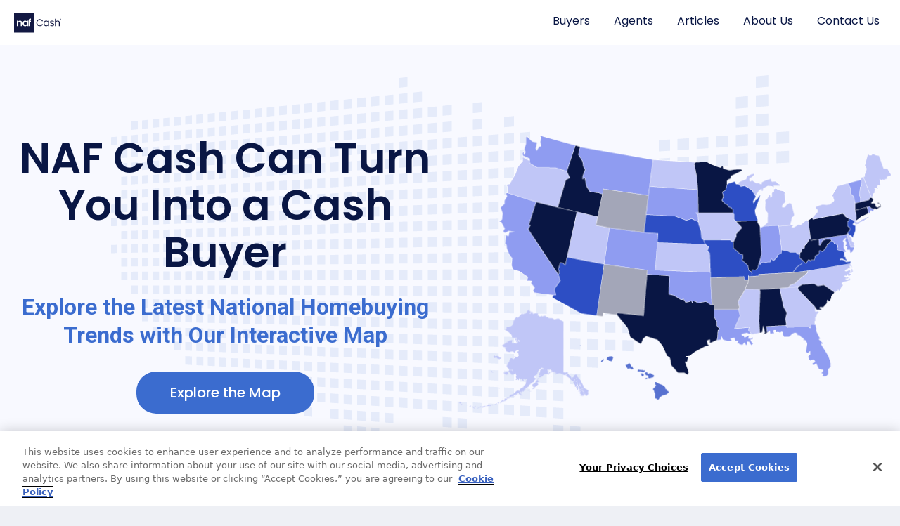

--- FILE ---
content_type: text/html; charset=utf-8
request_url: https://www.nafcash.com/
body_size: 27564
content:
<!DOCTYPE html>
<html lang="en">
<head>
<!-- Google Tag Manager -->
<script> (function (w, d, s, l, i) { var currentHost = window.location.host; if (currentHost === "www.nafcash.com" || currentHost === "prod.nafcash.com") {w[l] = w[l] || [];w[l].push({ 'gtm.start': new Date().getTime(), event: 'gtm.js' }); var f = d.getElementsByTagName(s)[0], j = d.createElement(s), dl = l != 'dataLayer' ? '&l=' + l : ''; j.async = true; j.src = 'https://www.googletagmanager.com/gtm.js?id=' + i + dl; f.parentNode.insertBefore(j, f); } })(window, document, 'script', 'dataLayer', 'GTM-WTFJ2XH');</script>
<!-- End Google Tag Manager -->    <meta charset="utf-8">
    <meta name="viewport" content="width=device-width, initial-scale=1">
    <title>Home | NAF Cash</title>
        <meta name="description" content="Compete with cash buyers and win on real estate purchases with NAF Cash. NAF Cash is a cash offer company for buyers and agents.">
        <meta property="og:title" content="Home | NAF Cash">
        <meta property="og:description" content="Compete with cash buyers and win on real estate purchases with NAF Cash. NAF Cash is a cash offer company for buyers and agents.">
        <meta property="og:type" content="website">
    <meta property="og:url" content="https://www.nafcash.com/">
        <meta property="twitter:title" content="Home | NAF Cash">
        <meta property="og:image">
        <meta property="twitter:description" content="Compete with cash buyers and win on real estate purchases with NAF Cash. NAF Cash is a cash offer company for buyers and agents.">
        <meta property="og:image" content="https://assets.newamericanfunding.com/images/shares/share-new-american-funding.png">
        <meta property="twitter:image" content="https://assets.newamericanfunding.com/images/shares/share-new-american-funding.png">
    <meta property="twitter:url" content="https://www.nafcash.com/" />
    <meta property="twitter:card" content="summary_large_image">
    <meta property="twitter:site" content="@NewAmericanTeam" />

        <link rel="canonical" href="https://www.nafcash.com/" />
    <link href="https://cdn.jsdelivr.net/npm/bootstrap@5.3.3/dist/css/bootstrap.min.css" rel="stylesheet" integrity="sha384-QWTKZyjpPEjISv5WaRU9OFeRpok6YctnYmDr5pNlyT2bRjXh0JMhjY6hW+ALEwIH" crossorigin="anonymous">
    
        <link rel="stylesheet" href="/css/nafcash/content.min.css" />
    <script type='text/javascript' src='https://platform-api.sharethis.com/js/sharethis.js#property=652da09a05f82e0013986f2d&product=sop' async='async'></script>
    
    <script>
!function(T,l,y){var S=T.location,k="script",D="instrumentationKey",C="ingestionendpoint",I="disableExceptionTracking",E="ai.device.",b="toLowerCase",w="crossOrigin",N="POST",e="appInsightsSDK",t=y.name||"appInsights";(y.name||T[e])&&(T[e]=t);var n=T[t]||function(d){var g=!1,f=!1,m={initialize:!0,queue:[],sv:"5",version:2,config:d};function v(e,t){var n={},a="Browser";return n[E+"id"]=a[b](),n[E+"type"]=a,n["ai.operation.name"]=S&&S.pathname||"_unknown_",n["ai.internal.sdkVersion"]="javascript:snippet_"+(m.sv||m.version),{time:function(){var e=new Date;function t(e){var t=""+e;return 1===t.length&&(t="0"+t),t}return e.getUTCFullYear()+"-"+t(1+e.getUTCMonth())+"-"+t(e.getUTCDate())+"T"+t(e.getUTCHours())+":"+t(e.getUTCMinutes())+":"+t(e.getUTCSeconds())+"."+((e.getUTCMilliseconds()/1e3).toFixed(3)+"").slice(2,5)+"Z"}(),iKey:e,name:"Microsoft.ApplicationInsights."+e.replace(/-/g,"")+"."+t,sampleRate:100,tags:n,data:{baseData:{ver:2}}}}var h=d.url||y.src;if(h){function a(e){var t,n,a,i,r,o,s,c,u,p,l;g=!0,m.queue=[],f||(f=!0,t=h,s=function(){var e={},t=d.connectionString;if(t)for(var n=t.split(";"),a=0;a<n.length;a++){var i=n[a].split("=");2===i.length&&(e[i[0][b]()]=i[1])}if(!e[C]){var r=e.endpointsuffix,o=r?e.location:null;e[C]="https://"+(o?o+".":"")+"dc."+(r||"services.visualstudio.com")}return e}(),c=s[D]||d[D]||"",u=s[C],p=u?u+"/v2/track":d.endpointUrl,(l=[]).push((n="SDK LOAD Failure: Failed to load Application Insights SDK script (See stack for details)",a=t,i=p,(o=(r=v(c,"Exception")).data).baseType="ExceptionData",o.baseData.exceptions=[{typeName:"SDKLoadFailed",message:n.replace(/\./g,"-"),hasFullStack:!1,stack:n+"\nSnippet failed to load ["+a+"] -- Telemetry is disabled\nHelp Link: https://go.microsoft.com/fwlink/?linkid=2128109\nHost: "+(S&&S.pathname||"_unknown_")+"\nEndpoint: "+i,parsedStack:[]}],r)),l.push(function(e,t,n,a){var i=v(c,"Message"),r=i.data;r.baseType="MessageData";var o=r.baseData;return o.message='AI (Internal): 99 message:"'+("SDK LOAD Failure: Failed to load Application Insights SDK script (See stack for details) ("+n+")").replace(/\"/g,"")+'"',o.properties={endpoint:a},i}(0,0,t,p)),function(e,t){if(JSON){var n=T.fetch;if(n&&!y.useXhr)n(t,{method:N,body:JSON.stringify(e),mode:"cors"});else if(XMLHttpRequest){var a=new XMLHttpRequest;a.open(N,t),a.setRequestHeader("Content-type","application/json"),a.send(JSON.stringify(e))}}}(l,p))}function i(e,t){f||setTimeout(function(){!t&&m.core||a()},500)}var e=function(){var n=l.createElement(k);n.src=h;var e=y[w];return!e&&""!==e||"undefined"==n[w]||(n[w]=e),n.onload=i,n.onerror=a,n.onreadystatechange=function(e,t){"loaded"!==n.readyState&&"complete"!==n.readyState||i(0,t)},n}();y.ld<0?l.getElementsByTagName("head")[0].appendChild(e):setTimeout(function(){l.getElementsByTagName(k)[0].parentNode.appendChild(e)},y.ld||0)}try{m.cookie=l.cookie}catch(p){}function t(e){for(;e.length;)!function(t){m[t]=function(){var e=arguments;g||m.queue.push(function(){m[t].apply(m,e)})}}(e.pop())}var n="track",r="TrackPage",o="TrackEvent";t([n+"Event",n+"PageView",n+"Exception",n+"Trace",n+"DependencyData",n+"Metric",n+"PageViewPerformance","start"+r,"stop"+r,"start"+o,"stop"+o,"addTelemetryInitializer","setAuthenticatedUserContext","clearAuthenticatedUserContext","flush"]),m.SeverityLevel={Verbose:0,Information:1,Warning:2,Error:3,Critical:4};var s=(d.extensionConfig||{}).ApplicationInsightsAnalytics||{};if(!0!==d[I]&&!0!==s[I]){var c="onerror";t(["_"+c]);var u=T[c];T[c]=function(e,t,n,a,i){var r=u&&u(e,t,n,a,i);return!0!==r&&m["_"+c]({message:e,url:t,lineNumber:n,columnNumber:a,error:i}),r},d.autoExceptionInstrumented=!0}return m}(y.cfg);function a(){y.onInit&&y.onInit(n)}(T[t]=n).queue&&0===n.queue.length?(n.queue.push(a),n.trackPageView({})):a()}(window,document,{src: "https://js.monitor.azure.com/scripts/b/ai.2.gbl.min.js", crossOrigin: "anonymous", cfg: {instrumentationKey: '1ae53293-5c52-40fe-ad44-5052c9386368', disableCookiesUsage: false }});
</script>
<script>
var epi = epi||{}; epi.EPiServer = epi.EPiServer||{}; epi.EPiServer.Forms = epi.EPiServer.Forms||{};
                    epi.EPiServer.Forms.InjectFormOwnJQuery = false;epi.EPiServer.Forms.OriginalJQuery = typeof jQuery !== 'undefined' ? jQuery : undefined;
</script>

    
</head>
<body id="top">
    <div id="mainContent" style="">
<!-- Google Tag Manager (noscript) -->
<noscript>
    <iframe src="https://www.googletagmanager.com/ns.html?id=GTM-WTFJ2XH" height="0" width="0" style="display:none;visibility:hidden"></iframe>
</noscript>
<!-- End Google Tag Manager (noscript) -->


<header id="hd" class="sticky-top">
	<nav class="navbar navbar-expand-lg" aria-label="Offcanvas navbar large">
		<div class="header" style="max-width: 100%; overflow: hidden;">
			<div class="container-fluid">
				<div class="row align-items-center justify-content-between gx-5">
					<div class="col-auto col-md-auto align-self-center">
							<a class="navbar-brand full-width" href="/" title="NAF Cash Logo">
								<img src="https://images4.cmp.optimizely.com/assets/logo-naf-cash.svg/Zz02YmYyMGY0NDU0OGIxMWVmYjdmMjM2ZTI5YjBmM2E2Mw==" class="img-fluid" alt="NAF Cash Logo" />
							</a>
					</div>
					<div class="col-auto d-lg-none">
						<div class="row">
							<div class="col-auto d-block d-lg-none">
								<button class="navbar-toggler" type="button" data-bs-toggle="offcanvas" data-bs-target="#offcanvasNavbar" aria-controls="offcanvasNavbar">
									<i class="fa-solid fa-bars menu-icon"></i>
									<span class="visually-hidden">Main navigation</span>
								</button>
							</div>
						</div>
					</div>
					<div class="col-12 col-md-none col-lg-8 col-xl-8 pe-3">
						<div class="offcanvas offcanvas-end" tabindex="-1" id="offcanvasNavbar">
							<div class="offcanvas-header align-items-center">
								<a href="#" class="close-btn" data-bs-dismiss="offcanvas" aria-label="Close">
									<i class="fa-solid fa-xmark"></i>
								</a>
							</div>
							<div class="offcanvas-body">
								<ul class="navbar-nav justify-content-end justify-content-lg-end align-items-lg-center flex-grow-1">
											<li class="nav-item">
												<a class="nav-link" aria-current="page" href="/buyers/">Buyers</a>
											</li>
											<li class="nav-item">
												<a class="nav-link" aria-current="page" href="/agents/">Agents</a>
											</li>
											<li class="nav-item">
												<a class="nav-link" aria-current="page" href="/articles/">Articles</a>
											</li>
											<li class="nav-item">
												<a class="nav-link" aria-current="page" href="/about-us/">About Us</a>
											</li>
											<li class="nav-item">
												<a class="nav-link" aria-current="page" href="/contact-us/">Contact Us</a>
											</li>
								</ul>
							</div>
						</div>
					</div>
				</div>
			</div>
		</div>
	</nav>
</header>
    




<main id="content">
    
<div><div>
<section class="nafcash-hero">
    <div class="container nafcash-hero-block" id="nafcash-hero">
        <div class="hero-section">
            <div class="row">
                <div class="col-md">
                        <h1 class="hero-title">NAF Cash Can Turn You Into a Cash Buyer</h1>

                        <h2 class="hero-subtitle">Explore the Latest National Homebuying Trends with Our Interactive Map</h2>
                    <div class="hero-img d-md-none">
                        <a href="/link/1688c2f97e0b49f8b77b84c23c9ffae7.aspx" title="naf-cash-map">
                            <img src="/link/356fd370ca2446f282df53e5e383e9d6.aspx"  alt="naf-cash-map" class="img-fluid">
                        </a>
                    </div>

                    <div class="hero-cta">
                                <a href="/link/1688c2f97e0b49f8b77b84c23c9ffae7.aspx"
                                   class="btn-cta"
                                   target="_self">

                                    Explore the Map
                                </a>
                    </div>

                    <button id="getStartedWithNafCash" class="hero-link" data-bs-toggle="modal" data-bs-target="#lead-form-modal">Get Started with NAF Cash</button>
                </div>

                <div class="col-md">
                    <div class="hero-img d-none d-md-block">
                        <a href="/link/1688c2f97e0b49f8b77b84c23c9ffae7.aspx" title="naf-cash-map">
                            <img src="/link/356fd370ca2446f282df53e5e383e9d6.aspx"  alt="naf-cash-map" class="img-fluid">
                        </a>
                    </div>
                </div>

            </div>
        </div>
    </div>
</section>
</div><div>
<section id=video class="split-sec nafcash-contents-bg-white">
    <div class="container">
        <div class="row">
            <div class="col-12 headline">
                    <h2 class="headline-title">Make Your Offer Irresistible With NAF Cash</h2>
            </div>
        </div>
        <div class="row align-items-lg-center">
            <div class="col-12 col-lg-6">
                <div class="video">
                    
<div><div>
    <div class="content-block content-embed-block">
        <div class="row align-items-center justify-content-center">
            <div class="col">
                    <div class="ratio ratio-16x9 video-embed ">
                        <iframe type="text/html"
                                src="https://player.vimeo.com/video/837060263?h=8ae6281079&badge=0&autopause=0&quality_selector=1&player_id=0&app_id=58479"
                                frameborder="0" allow="autoplay; fullscreen; picture-in-picture; clipboard-write"
                                title="video"></iframe>
                    </div>
            </div>
        </div>
    </div>
</div></div>
                </div>
            </div>
            <div class="col-12 col-lg-6">
                    <div class="content"><p>Cash offers are a powerful tool that give homebuyers and sellers an advantage in the market.</p>
<p>Whether you are facing a multiple offer situation or need a quick close, cash offers provide more certainty and speed than traditionally financed offers. Sellers are also more likely to offer discounts, which can save you money.</p>
<p>NAF Cash eliminates the burden of selling your existing home before moving into your new one. This can reduce the stress of finding a short-term place to live on a tight timeline, paying storage fees, and showing your home while you still live there.</p></div>
            </div>
        </div>
    </div>
</section></div><div>
<section class="Steps-Block-nafcash  ">
    <div class="container">
        <div class="row g-0">
            <div class="col-12">
                <div class="headline">
                        <h2 class="headline-title">How It Works</h2>

                </div>
            </div>
        </div>
            <div class="steps">
                    <div class="step step-1">
                        <div class="row g-0 align-items-center align-items-md-end">

                            <div class="col-6  ">
                                <div class="step-text">
                                    <i class="step-tracker fa-sharp fa-solid fa-circle" role="presentation"></i>
                                    <h3 class="step-title">Step 1</h3>
                                    <p class="step-desc">Get pre-approved through our affiliated company, New American Funding.</p>
                                </div>
                            </div>
                            <div class="col-6  ">
                                <div class="step-icon">
                                    <i class="fa-light fa-file-invoice-dollar" role="presentation"></i>
                                </div>
                            </div>
                        </div>
                    </div>
                    <div class="step step-2">
                        <div class="row g-0 align-items-center align-items-md-end">

                            <div class="col-6 order-2 ">
                                <div class="step-text">
                                    <i class="step-tracker fa-sharp fa-solid fa-circle" role="presentation"></i>
                                    <h3 class="step-title">Step 2</h3>
                                    <p class="step-desc">Make an all-cash offer on your new home with NAF Cash.</p>
                                </div>
                            </div>
                            <div class="col-6 order-1 ">
                                <div class="step-icon">
                                    <i class="fa-light fa-money-bill-wave" role="presentation"></i>
                                </div>
                            </div>
                        </div>
                    </div>
                    <div class="step step-3">
                        <div class="row g-0 align-items-center align-items-md-end">

                            <div class="col-6  ">
                                <div class="step-text">
                                    <i class="step-tracker fa-sharp fa-solid fa-circle" role="presentation"></i>
                                    <h3 class="step-title">Step 3</h3>
                                    <p class="step-desc">NAF Cash purchases the home so you can move in right away.</p>
                                </div>
                            </div>
                            <div class="col-6  ">
                                <div class="step-icon">
                                    <i class="fa-light fa-house-person-return" role="presentation"></i>
                                </div>
                            </div>
                        </div>
                    </div>
                    <div class="step step-4">
                        <div class="row g-0 align-items-center align-items-md-end">

                            <div class="col-6 order-2 ">
                                <div class="step-text">
                                    <i class="step-tracker fa-sharp fa-solid fa-circle" role="presentation"></i>
                                    <h3 class="step-title">Step 4</h3>
                                    <p class="step-desc">For those with a previous home, you can sell at your own pace.</p>
                                </div>
                            </div>
                            <div class="col-6 order-1 ">
                                <div class="step-icon">
                                    <i class="fa-light fa-hand-holding-dollar" role="presentation"></i>
                                </div>
                            </div>
                        </div>
                    </div>
                    <div class="step step-5">
                        <div class="row g-0 align-items-center align-items-md-end">

                            <div class="col-6  ">
                                <div class="step-text">
                                    <i class="step-tracker fa-sharp fa-solid fa-circle" role="presentation"></i>
                                    <h3 class="step-title">Step 5</h3>
                                    <p class="step-desc">Complete the mortgage process with New American Funding.</p>
                                </div>
                            </div>
                            <div class="col-6  ">
                                <div class="step-icon">
                                    <i class="fa-light fa-house-circle-check" role="presentation"></i>
                                </div>
                            </div>
                        </div>
                    </div>
                    <div class="step step-6">
                        <div class="row g-0 align-items-center align-items-md-end">

                            <div class="col-6 order-2 ">
                                <div class="step-text">
                                    <i class="step-tracker fa-sharp fa-solid fa-circle" role="presentation"></i>
                                    <h3 class="step-title">Step 6</h3>
                                    <p class="step-desc">Use your new mortgage to officially buy your home from NAF Cash.</p>
                                </div>
                            </div>
                            <div class="col-6 order-1 ">
                                <div class="step-icon">
                                    <i class="fa-light fa-file-certificate" role="presentation"></i>
                                </div>
                            </div>
                        </div>
                    </div>
            </div>
    </div>
</section></div><div>


<section class="section-block section-three-column-blurbs-block five-column-burb-block nafcash-contents-bg-white ">
    <div class="container">
        <div class="row">
            <div class="col">
                    <div class="headline">
                        <h2 class="headline-title">Why Use NAF Cash?</h2>
                    </div>
                <div class="highlights">
                        <div class="row justify-content-center">
                                <div class="col-12 col-md-6 col-xl-4">
                                    <div class="highlight">
                                        <div class="highlight-headline">
                                            <div class="row align-items-center">
                                                <div class="col-auto">
                                                    <div class="highlight-icon">
                                                        <i class="fa-sharp fa-solid fa-square" aria-hidden="true"></i>
                                                        <i class="custom-icon  fa-solid fa-lock"></i>
                                                    </div>
                                                </div>
                                                <div class="col">
                                                    <h4 class="highlight-title"> Certainty</h4>
                                                </div>
                                            </div>
                                        </div>
                                        <div class="row">
                                            <div class="col">
                                                <p class="highlight-desc">NAF Cash gives you the certainty of buying without contingencies and the security of knowing your purchase will close.</p>
                                            </div>
                                        </div>
                                    </div>
                                </div>
                                <div class="col-12 col-md-6 col-xl-4">
                                    <div class="highlight">
                                        <div class="highlight-headline">
                                            <div class="row align-items-center">
                                                <div class="col-auto">
                                                    <div class="highlight-icon">
                                                        <i class="fa-sharp fa-solid fa-square" aria-hidden="true"></i>
                                                        <i class="custom-icon  fa-solid fa-shield-check"></i>
                                                    </div>
                                                </div>
                                                <div class="col">
                                                    <h4 class="highlight-title"> Competitive Advantage</h4>
                                                </div>
                                            </div>
                                        </div>
                                        <div class="row">
                                            <div class="col">
                                                <p class="highlight-desc">Cash offers have a competitive advantage in all markets. Sellers are more likely to accept cash offers over traditional financing.</p>
                                            </div>
                                        </div>
                                    </div>
                                </div>
                                <div class="col-12 col-md-6 col-xl-4">
                                    <div class="highlight">
                                        <div class="highlight-headline">
                                            <div class="row align-items-center">
                                                <div class="col-auto">
                                                    <div class="highlight-icon">
                                                        <i class="fa-sharp fa-solid fa-square" aria-hidden="true"></i>
                                                        <i class="custom-icon  fa-solid fa-face-smile"></i>
                                                    </div>
                                                </div>
                                                <div class="col">
                                                    <h4 class="highlight-title"> Less Stress</h4>
                                                </div>
                                            </div>
                                        </div>
                                        <div class="row">
                                            <div class="col">
                                                <p class="highlight-desc">NAF Cash allows you to move into your new home before you sell your existing home. So you can move without the hassle of a tight timeline.</p>
                                            </div>
                                        </div>
                                    </div>
                                </div>
                                <div class="col-12 col-md-6 col-xl-4">
                                    <div class="highlight">
                                        <div class="highlight-headline">
                                            <div class="row align-items-center">
                                                <div class="col-auto">
                                                    <div class="highlight-icon">
                                                        <i class="fa-sharp fa-solid fa-square" aria-hidden="true"></i>
                                                        <i class="custom-icon  fa-solid fa-watch"></i>
                                                    </div>
                                                </div>
                                                <div class="col">
                                                    <h4 class="highlight-title"> Convenience</h4>
                                                </div>
                                            </div>
                                        </div>
                                        <div class="row">
                                            <div class="col">
                                                <p class="highlight-desc">Using cash typically speeds up the homebuying process, so you can close faster (which sellers love).</p>
                                            </div>
                                        </div>
                                    </div>
                                </div>
                                <div class="col-12 col-md-6 col-xl-4">
                                    <div class="highlight">
                                        <div class="highlight-headline">
                                            <div class="row align-items-center">
                                                <div class="col-auto">
                                                    <div class="highlight-icon">
                                                        <i class="fa-sharp fa-solid fa-square" aria-hidden="true"></i>
                                                        <i class="custom-icon  fa-solid fa-piggy-bank"></i>
                                                    </div>
                                                </div>
                                                <div class="col">
                                                    <h4 class="highlight-title"> Cost Savings</h4>
                                                </div>
                                            </div>
                                        </div>
                                        <div class="row">
                                            <div class="col">
                                                <p class="highlight-desc">Sellers are more likely to offer discounts to cash buyers*, so you may be able to save money using NAF Cash.</p>
                                            </div>
                                        </div>
                                    </div>
                                </div>
                        </div>
                </div>
            </div>
        </div>
    </div>
</section></div><div>


<section class="DiscoverThePowerBlock nafcash-contents-bg-grey" id="">
    <div class="container">
            <div class="row">
                <div class="col">
                    <div class="headline">
                        <h2 class="headline-title">Discover the Power and Efficiency of Cash Offers</h2>
                    </div>
                </div>
            </div>
        <div class="d-none d-lg-block">
            
            <div class="discover-article-title-container">
                            <div class="Discoverrelated-article-title">
                                <div class="image-window">
                                    <a href="/articles/local-market-insights/the-cash-edge-the-10-states-where-homebuyers-are-most-likely-to-pay-cash/" title="">
                                        <img class="img-fluid" src="https://images4.cmp.optimizely.com/assets/Hero-The&#x2B;10&#x2B;States&#x2B;Where&#x2B;Homebuyers&#x2B;Pay&#x2B;Cash-v3.png/Zz0xYzZjZmJmNDJkMjExMWYwODdmMTg2OTVmYjhiNGNmYg==" alt="The Cash Edge: The 10 States Where Homebuyers Are Most Likely to Pay Cash" />
                                    </a>

                                </div>
                                <div class="description">
                                    <h4 class="category">
                                        <a href="/articles/local-market-insights/" title="">Local Market Insights</a>
                                    </h4>
                                    <h3 class="title">
                                        <a href="/articles/local-market-insights/the-cash-edge-the-10-states-where-homebuyers-are-most-likely-to-pay-cash/" title="">The Cash Edge: The 10 States Where Homebuyers Are Most Likely to Pay Cash</a>
                                    </h3>
                                </div>
                            </div>
                            <div class="Discoverrelated-article-title">
                                <div class="image-window">
                                    <a href="/articles/relocation-tips/from-california-to-missouri-how-one-family-made-a-big-move-without-the-usual-hassle/" title="">
                                        <img class="img-fluid" src="https://images4.cmp.optimizely.com/assets/Hero-FromCaliforniaToMissouri.jpg/Zz1jMmFjZmVkNjJkMTkxMWYwOTkyMGMyODZhMjI5ZDJjMw==" alt="From California to Missouri: How One Family Made a Big Move Without the Usual Hassle" />
                                    </a>

                                </div>
                                <div class="description">
                                    <h4 class="category">
                                        <a href="/articles/relocation-tips/" title="">Relocation Tips</a>
                                    </h4>
                                    <h3 class="title">
                                        <a href="/articles/relocation-tips/from-california-to-missouri-how-one-family-made-a-big-move-without-the-usual-hassle/" title="">From California to Missouri: How One Family Made a Big Move Without the Usual Hassle</a>
                                    </h3>
                                </div>
                            </div>
                            <div class="Discoverrelated-article-title">
                                <div class="image-window">
                                    <a href="/articles/homebuying-strategies/surprise-savings-all-cash-offers-can-save-you-more-than-you-think/" title="">
                                        <img class="img-fluid" src="https://images4.cmp.optimizely.com/assets/save-than-you-lg.jfif/Zz04YTlmNzljYTM1NTExMWYwOGNjYjcyOTY4Y2MwNjM3Zg==" alt="Surprise Savings: All-Cash Offers Can Save You More Than You Think" />
                                    </a>

                                </div>
                                <div class="description">
                                    <h4 class="category">
                                        <a href="/articles/homebuying-strategies/" title="">Homebuying Strategies</a>
                                    </h4>
                                    <h3 class="title">
                                        <a href="/articles/homebuying-strategies/surprise-savings-all-cash-offers-can-save-you-more-than-you-think/" title="">Surprise Savings: All-Cash Offers Can Save You More Than You Think</a>
                                    </h3>
                                </div>
                            </div>
            </div>

        </div>
        <div class="d-block d-lg-none">
            <div class="row">
                <div id="featuredSlider" class="carousel slide" data-bs-ride="false">
                    <div class="carousel-indicators d-lg-none">
                            <button type="button" data-bs-target="#featuredSlider" data-bs-slide-to="0" class="active" aria-current="true" aria-label="Slide 1"></button>
                            <button type="button" data-bs-target="#featuredSlider" data-bs-slide-to="1" class="" aria-current="false" aria-label="Slide 2"></button>
                            <button type="button" data-bs-target="#featuredSlider" data-bs-slide-to="2" class="" aria-current="false" aria-label="Slide 3"></button>
                    </div>
                    <div class="carousel-inner">
                                    <div class="carousel-item active">
                                        <article class="featured">
                                            <div class="img">
                                                <a href="/articles/local-market-insights/the-cash-edge-the-10-states-where-homebuyers-are-most-likely-to-pay-cash/" title="">
                                                    <img class="img-fluid" src="https://images4.cmp.optimizely.com/assets/Hero-The&#x2B;10&#x2B;States&#x2B;Where&#x2B;Homebuyers&#x2B;Pay&#x2B;Cash-v3.png/Zz0xYzZjZmJmNDJkMjExMWYwODdmMTg2OTVmYjhiNGNmYg==" alt="The Cash Edge: The 10 States Where Homebuyers Are Most Likely to Pay Cash" />
                                                </a>
                                            </div>
                                            <h4 class="category">
                                                <a href="/articles/local-market-insights/" title="">Local Market Insights</a>
                                            </h4>
                                            <h3 class="title">
                                                <a href="/articles/local-market-insights/the-cash-edge-the-10-states-where-homebuyers-are-most-likely-to-pay-cash/" title="">The Cash Edge: The 10 States Where Homebuyers Are Most Likely to Pay Cash</a>
                                            </h3>
                                        </article>
                                    </div>
                                    <div class="carousel-item ">
                                        <article class="featured">
                                            <div class="img">
                                                <a href="/articles/relocation-tips/from-california-to-missouri-how-one-family-made-a-big-move-without-the-usual-hassle/" title="">
                                                    <img class="img-fluid" src="https://images4.cmp.optimizely.com/assets/Hero-FromCaliforniaToMissouri.jpg/Zz1jMmFjZmVkNjJkMTkxMWYwOTkyMGMyODZhMjI5ZDJjMw==" alt="From California to Missouri: How One Family Made a Big Move Without the Usual Hassle" />
                                                </a>
                                            </div>
                                            <h4 class="category">
                                                <a href="/articles/relocation-tips/" title="">Relocation Tips</a>
                                            </h4>
                                            <h3 class="title">
                                                <a href="/articles/relocation-tips/from-california-to-missouri-how-one-family-made-a-big-move-without-the-usual-hassle/" title="">From California to Missouri: How One Family Made a Big Move Without the Usual Hassle</a>
                                            </h3>
                                        </article>
                                    </div>
                                    <div class="carousel-item ">
                                        <article class="featured">
                                            <div class="img">
                                                <a href="/articles/homebuying-strategies/surprise-savings-all-cash-offers-can-save-you-more-than-you-think/" title="">
                                                    <img class="img-fluid" src="https://images4.cmp.optimizely.com/assets/save-than-you-lg.jfif/Zz04YTlmNzljYTM1NTExMWYwOGNjYjcyOTY4Y2MwNjM3Zg==" alt="Surprise Savings: All-Cash Offers Can Save You More Than You Think" />
                                                </a>
                                            </div>
                                            <h4 class="category">
                                                <a href="/articles/homebuying-strategies/" title="">Homebuying Strategies</a>
                                            </h4>
                                            <h3 class="title">
                                                <a href="/articles/homebuying-strategies/surprise-savings-all-cash-offers-can-save-you-more-than-you-think/" title="">Surprise Savings: All-Cash Offers Can Save You More Than You Think</a>
                                            </h3>
                                        </article>
                                    </div>
                    </div>
                </div>

            </div>
        </div>
    </div>
</section>
</div><div>

	<section class="section-block section-carousel-block dark-theme-bg">
		<div class="container">
				<div class="row">
					<h2 class="col title">What People Are Saying About NAF Cash</h2>
				</div>
			<div class="row">
				<div class="col">
					<div id="nafcash-carousel" class="carousel slide">
						<div class="carousel-inner">
								<div class="carousel-item active">

<div class="content-reviews-carousel-item">
	<div class="review">
			<div class="testimonial-text">
				<i class="fa-solid fa-quote-left" aria-hidden="true"></i>NAF Cash handled everything. It was because of NAF Cash that I got my forever home. The easiest transaction ever. They were professional and knowledgeable. They answered all my questions before I could even ask them!
			</div>
		<div class="reviewer-info">
			<div class="reviewer-data">
					<div class="reviewer-name">
						Homebuyer
					</div>
			</div>
		</div>
	</div>
</div>								</div>
								<div class="carousel-item">

<div class="content-reviews-carousel-item">
	<div class="review">
			<div class="testimonial-text">
				<i class="fa-solid fa-quote-left" aria-hidden="true"></i>I am sure I will love my new home and will enjoy my new life in Florida. Thank you for allowing me to take this amazing journey of being a cash buyer. A big thank you to your entire team, it was a pleasure doing business with you and I appreciate all that you have done for me.
			</div>
		<div class="reviewer-info">
			<div class="reviewer-data">
					<div class="reviewer-name">
						Vicki H.
					</div>
			</div>
		</div>
	</div>
</div>								</div>
								<div class="carousel-item">

<div class="content-reviews-carousel-item">
	<div class="review">
			<div class="testimonial-text">
				<i class="fa-solid fa-quote-left" aria-hidden="true"></i>Frequent communication both via email and telephone. Kept us in the loop as the process evolved. Happy that you had the NAF Cash program, or I don&#x2019;t think we would have gotten the house we wanted.
			</div>
		<div class="reviewer-info">
			<div class="reviewer-data">
					<div class="reviewer-name">
						Homebuyer
					</div>
			</div>
		</div>
	</div>
</div>								</div>
								<div class="carousel-item">

<div class="content-reviews-carousel-item">
	<div class="review">
			<div class="testimonial-text">
				<i class="fa-solid fa-quote-left" aria-hidden="true"></i>I want to thank you and the team for making it possible to be in a comfortable home. I could not have done this with home selling traffic or living out of a suitcase while still back in Oregon! It was so smooth with NAF Cash and for this I&#x2019;m truly grateful!
			</div>
		<div class="reviewer-info">
			<div class="reviewer-data">
					<div class="reviewer-name">
						Deborah Q.
					</div>
			</div>
		</div>
	</div>
</div>								</div>
						</div>
						<div class="carousel-controls d-lg-none">
							<button class="carousel-control-prev" type="button" data-bs-target="#nafcash-carousel" data-bs-slide="prev">
								<span class="visually-hidden">Previous</span> <i class="fa-light fa-arrow-left-long" role="img"></i>
							</button>
							<button class="carousel-control-next" type="button" data-bs-target="#nafcash-carousel" data-bs-slide="next">
								<span class="visually-hidden">Next</span> <i class="fa-light fa-arrow-right-long" role="img"></i>
							</button>
						</div>
					</div>
				</div>
			</div>
		</div>
	</section>
</div><div>
	<div id="contact" class="section-block section-full-text-block minimal-bottom-padding secondary-blue dont-wait-getstarted-formsection">
        <div class="container">
                <div class="row">
                    <div class="col">
                        <div class="section-content">
                            
<h2>Don't Wait. Get Started Today!</h2>
<ul>
<li><i class="fa-solid fa-check-double" aria-hidden="true"></i>Prompt Reply</li>
<li><i class="fa-solid fa-check-double" aria-hidden="true"></i>No Cost, No Obligation</li>
<li><i class="fa-solid fa-check-double" aria-hidden="true"></i>Nationwide Agents</li>
</ul>
                        </div>
                    </div>
                </div>
        </div>
    </div>
</div><div>




            <form method="post" novalidate="novalidate"
            data-f-metadata="nafcash-get-started-today-form" aria-labelledby="a9a3ea84-1e1b-4b55-8087-bf8f4a578755_label"
            enctype="multipart/form-data" class="EPiServerForms ValidationSuccess" data-f-type="form" id="a9a3ea84-1e1b-4b55-8087-bf8f4a578755">



<script type="text/javascript" >
        // This view acts as a rendering template to render InitScript(and server-side Form's descriptor) in FormContainerBlock's client-side for Form[a9a3ea84-1e1b-4b55-8087-bf8f4a578755].
        // TECHNOTE: all serverside (paths, dynamic values) of EPiServerForms will be transfered to client side here in this section.
    (function initializeOnRenderingFormDescriptor() {
        // each workingFormInfo is store inside epi.EPiServer.Forms, lookup by its FormGuid
        var workingFormInfo=epi.EPiServer.Forms["a9a3ea84-1e1b-4b55-8087-bf8f4a578755"] ={
            Id: "a9a3ea84-1e1b-4b55-8087-bf8f4a578755" ,
            Name: "Form | Don&#x27;t Wait. Get Started Today!" ,
            // whether this Form can be submitted which relates to the visitor's data (cookie, identity) and Form's settings (AllowAnonymous, AllowXXX)
            SubmittableStatus: {"submittable":true,"message":""},
            ConfirmMessage: "",
            ResetConfirmMessage : "",
            ShowNavigationBar : true,
            FocusOnForm: false,
            ShowSummarizedData : false,
            // serialize the dependency configuration of this form to clientside
            DependenciesInfo : JSON.parse("[{\"fieldName\":\"__field_9662\",\"action\":{\"displayName\":\"Shown\",\"name\":\"EPiServer.Forms.Core.Internal.Dependency.ShowAction\",\"order\":1,\"clientsideAction\":\"show\"},\"conditionCombination\":\"All\",\"conditions\":[{\"fieldName\":\"__field_9666\",\"operator\":\"Equals\",\"fieldValue\":\"Agent\"}]},{\"fieldName\":\"__field_9663\",\"action\":{\"displayName\":\"Shown\",\"name\":\"EPiServer.Forms.Core.Internal.Dependency.ShowAction\",\"order\":1,\"clientsideAction\":\"show\"},\"conditionCombination\":\"All\",\"conditions\":[{\"fieldName\":\"__field_9666\",\"operator\":\"Equals\",\"fieldValue\":\"Agent\"}]},{\"fieldName\":\"__field_9668\",\"action\":{\"displayName\":\"Shown\",\"name\":\"EPiServer.Forms.Core.Internal.Dependency.ShowAction\",\"order\":1,\"clientsideAction\":\"show\"},\"conditionCombination\":\"All\",\"conditions\":[{\"fieldName\":\"__field_9666\",\"operator\":\"Equals\",\"fieldValue\":\"Loan Officer\"}]},{\"fieldName\":\"__field_9669\",\"action\":{\"displayName\":\"Shown\",\"name\":\"EPiServer.Forms.Core.Internal.Dependency.ShowAction\",\"order\":1,\"clientsideAction\":\"show\"},\"conditionCombination\":\"All\",\"conditions\":[{\"fieldName\":\"__field_9666\",\"operator\":\"Equals\",\"fieldValue\":\"Loan Officer\"}]}]"),
            // keep all fieldName which are not satisfied the field dependency conditions
            DependencyInactiveElements: [],
            // Validation info, for executing validating on client side
            ValidationInfo : JSON.parse("[{\"targetElementName\":\"__field_9675\",\"targetElementId\":\"ef2ff1db-2f6a-406d-9c56-7b8c13a4431a\",\"validators\":[{\"type\":\"EPiServer.Forms.Implementation.Validation.RequiredValidator\",\"description\":null,\"model\":{\"message\":\"First Name required\",\"validationCssClass\":\"ValidationRequired\",\"additionalAttributes\":{\"required\":\"\",\"aria-required\":\"true\"}}},{\"type\":\"EPiServer.Forms.Implementation.Validation.RegularExpressionValidator\",\"description\":null,\"model\":{\"jsPattern\":\"^[a-zA-Z]{2}(?!.*[\\\\-\\\\s]{2})[a-zA-Z\\\\s\\\\-]{0,48}$\",\"dotNetPattern\":\"^[a-zA-Z]{2}(?!.*[\\\\-\\\\s]{2})[a-zA-Z\\\\s\\\\-]{0,48}$\",\"message\":\"Invalid first name\",\"validationCssClass\":null,\"additionalAttributes\":null}}]},{\"targetElementName\":\"__field_9676\",\"targetElementId\":\"30fd5b2d-747c-4a47-843d-af2cc1aefe8a\",\"validators\":[{\"type\":\"EPiServer.Forms.Implementation.Validation.RequiredValidator\",\"description\":null,\"model\":{\"message\":\"Last Name required\",\"validationCssClass\":\"ValidationRequired\",\"additionalAttributes\":{\"required\":\"\",\"aria-required\":\"true\"}}},{\"type\":\"EPiServer.Forms.Implementation.Validation.RegularExpressionValidator\",\"description\":null,\"model\":{\"jsPattern\":\"^[a-zA-Z]{2}(?!.*[\\\\-\\\\s]{2})[a-zA-Z\\\\s\\\\-]{0,48}$\",\"dotNetPattern\":\"^[a-zA-Z]{2}(?!.*[\\\\-\\\\s]{2})[a-zA-Z\\\\s\\\\-]{0,48}$\",\"message\":\"Invalid last name\",\"validationCssClass\":null,\"additionalAttributes\":null}}]},{\"targetElementName\":\"__field_9677\",\"targetElementId\":\"77e846ef-2024-452a-9b82-55d7b6ba8647\",\"validators\":[{\"type\":\"EPiServer.Forms.Implementation.Validation.RequiredValidator\",\"description\":null,\"model\":{\"message\":\"Phone Number is required\",\"validationCssClass\":\"ValidationRequired\",\"additionalAttributes\":{\"required\":\"\",\"aria-required\":\"true\"}}},{\"type\":\"EPiServer.Forms.Implementation.Validation.RegularExpressionValidator\",\"description\":null,\"model\":{\"jsPattern\":\"^\\\\([2-9][0-9]{2}\\\\) [0-9]{3}-[0-9]{4}$\",\"dotNetPattern\":\"^\\\\([2-9][0-9]{2}\\\\) [0-9]{3}-[0-9]{4}$\",\"message\":\"Invalid phone number\",\"validationCssClass\":null,\"additionalAttributes\":null}}]},{\"targetElementName\":\"__field_9674\",\"targetElementId\":\"83d90454-95ef-42d1-a493-de12c619f837\",\"validators\":[{\"type\":\"EPiServer.Forms.Implementation.Validation.RequiredValidator\",\"description\":null,\"model\":{\"message\":\"Email Address is required\",\"validationCssClass\":\"ValidationRequired\",\"additionalAttributes\":{\"required\":\"\",\"aria-required\":\"true\"}}},{\"type\":\"EPiServer.Forms.Implementation.Validation.RegularExpressionValidator\",\"description\":null,\"model\":{\"jsPattern\":\"^[a-zA-Z0-9._%+-]+@[a-zA-Z0-9.-]+\\\\.[a-zA-Z]{2,4}$\",\"dotNetPattern\":\"^[a-zA-Z0-9._%+-]+@[a-zA-Z0-9.-]+\\\\.[a-zA-Z]{2,4}$\",\"message\":\"Invalid email address\",\"validationCssClass\":null,\"additionalAttributes\":null}}]},{\"targetElementName\":\"__field_9673\",\"targetElementId\":\"5449e41d-17b8-4ef5-add9-0673e31e4365\",\"validators\":[{\"type\":\"EPiServer.Forms.Implementation.Validation.RequiredValidator\",\"description\":null,\"model\":{\"message\":\"City is required\",\"validationCssClass\":\"ValidationRequired\",\"additionalAttributes\":{\"required\":\"\",\"aria-required\":\"true\"}}},{\"type\":\"EPiServer.Forms.Implementation.Validation.RegularExpressionValidator\",\"description\":null,\"model\":{\"jsPattern\":\"^[a-zA-Z]{2}[a-zA-Z\\\\s\\\\-]{0,48}$\",\"dotNetPattern\":\"^[a-zA-Z]{2}[a-zA-Z\\\\s\\\\-]{0,48}$\",\"message\":\"Invalid city\",\"validationCssClass\":null,\"additionalAttributes\":null}}]},{\"targetElementName\":\"__field_9678\",\"targetElementId\":\"b2d21f1a-5cf5-4978-8f74-3ece47305b31\",\"validators\":[{\"type\":\"EPiServer.Forms.Implementation.Validation.RequiredValidator\",\"description\":null,\"model\":{\"message\":\"State is required.\",\"validationCssClass\":\"ValidationRequired\",\"additionalAttributes\":{\"required\":\"\",\"aria-required\":\"true\"}}}]},{\"targetElementName\":\"__field_9679\",\"targetElementId\":\"e16fc509-4561-4d91-a4f3-c09efce8d4e7\",\"validators\":[{\"type\":\"EPiServer.Forms.Implementation.Validation.RequiredValidator\",\"description\":null,\"model\":{\"message\":\"Zip Code is required.\",\"validationCssClass\":\"ValidationRequired\",\"additionalAttributes\":{\"required\":\"\",\"aria-required\":\"true\"}}},{\"type\":\"EPiServer.Forms.Implementation.Validation.RegularExpressionValidator\",\"description\":null,\"model\":{\"jsPattern\":\"^(?!00000)\\\\d{5}(-\\\\d{4})?$\",\"dotNetPattern\":\"^(?!00000)\\\\d{5}(-\\\\d{4})?$\",\"message\":\"Invalid zip code\",\"validationCssClass\":null,\"additionalAttributes\":null}}]},{\"targetElementName\":\"__field_9664\",\"targetElementId\":\"c00f9dc2-1fc2-45b5-91c6-8c8d052c2ab7\",\"validators\":[{\"type\":\"EPiServer.Forms.Implementation.Validation.RequiredValidator\",\"description\":null,\"model\":{\"message\":\"This field is required.\",\"validationCssClass\":\"ValidationRequired\",\"additionalAttributes\":{\"required\":\"\",\"aria-required\":\"true\"}}}]},{\"targetElementName\":\"__field_9666\",\"targetElementId\":\"5c263670-ba1c-4268-8d28-5a1381a5f955\",\"validators\":[{\"type\":\"EPiServer.Forms.Implementation.Validation.RequiredValidator\",\"description\":null,\"model\":{\"message\":\"This field is required.\",\"validationCssClass\":\"ValidationRequired\",\"additionalAttributes\":{\"required\":\"\",\"aria-required\":\"true\"}}}]},{\"targetElementName\":\"__field_9662\",\"targetElementId\":\"94bd15a7-2807-44ee-9570-da947868be10\",\"validators\":[{\"type\":\"EPiServer.Forms.Implementation.Validation.RequiredValidator\",\"description\":null,\"model\":{\"message\":\"First Name Required\",\"validationCssClass\":\"ValidationRequired\",\"additionalAttributes\":{\"required\":\"\",\"aria-required\":\"true\"}}},{\"type\":\"EPiServer.Forms.Implementation.Validation.RegularExpressionValidator\",\"description\":null,\"model\":{\"jsPattern\":\"^[a-zA-Z]{2}[a-zA-Z\\\\s\\\\-]*$\",\"dotNetPattern\":\"^[a-zA-Z]{2}[a-zA-Z\\\\s\\\\-]*$\",\"message\":\"Minimum 2 Characters Required\",\"validationCssClass\":null,\"additionalAttributes\":null}}]},{\"targetElementName\":\"__field_9663\",\"targetElementId\":\"ac239097-1a7d-424f-8109-cda84a8a5bda\",\"validators\":[{\"type\":\"EPiServer.Forms.Implementation.Validation.RequiredValidator\",\"description\":null,\"model\":{\"message\":\"Last Name Required\",\"validationCssClass\":\"ValidationRequired\",\"additionalAttributes\":{\"required\":\"\",\"aria-required\":\"true\"}}},{\"type\":\"EPiServer.Forms.Implementation.Validation.RegularExpressionValidator\",\"description\":null,\"model\":{\"jsPattern\":\"^[a-zA-Z]{2}[a-zA-Z\\\\s\\\\-]*$\",\"dotNetPattern\":\"^[a-zA-Z]{2}[a-zA-Z\\\\s\\\\-]*$\",\"message\":\"Minimum 2 Characters Required\",\"validationCssClass\":null,\"additionalAttributes\":null}}]},{\"targetElementName\":\"__field_9668\",\"targetElementId\":\"2845a421-d5a2-4d6d-900f-d9fa88a521ed\",\"validators\":[{\"type\":\"EPiServer.Forms.Implementation.Validation.RequiredValidator\",\"description\":null,\"model\":{\"message\":\"First Name Required\",\"validationCssClass\":\"ValidationRequired\",\"additionalAttributes\":{\"required\":\"\",\"aria-required\":\"true\"}}},{\"type\":\"EPiServer.Forms.Implementation.Validation.RegularExpressionValidator\",\"description\":null,\"model\":{\"jsPattern\":\"^[a-zA-Z]{2}[a-zA-Z\\\\s\\\\-]*$\",\"dotNetPattern\":\"^[a-zA-Z]{2}[a-zA-Z\\\\s\\\\-]*$\",\"message\":\"Minimum 2 Characters Required\",\"validationCssClass\":null,\"additionalAttributes\":null}}]},{\"targetElementName\":\"__field_9669\",\"targetElementId\":\"5f4d325a-57b4-48cf-8da1-0f1ec4f82086\",\"validators\":[{\"type\":\"EPiServer.Forms.Implementation.Validation.RequiredValidator\",\"description\":null,\"model\":{\"message\":\"Last Name Required\",\"validationCssClass\":\"ValidationRequired\",\"additionalAttributes\":{\"required\":\"\",\"aria-required\":\"true\"}}},{\"type\":\"EPiServer.Forms.Implementation.Validation.RegularExpressionValidator\",\"description\":null,\"model\":{\"jsPattern\":\"^[a-zA-Z]{2}[a-zA-Z\\\\s\\\\-]*$\",\"dotNetPattern\":\"^[a-zA-Z]{2}[a-zA-Z\\\\s\\\\-]*$\",\"message\":\"Minimum 2 Characters Required\",\"validationCssClass\":null,\"additionalAttributes\":null}}]},{\"targetElementName\":\"__field_9670\",\"targetElementId\":\"94f5b3fe-f111-49b7-8730-092eb852f74c\",\"validators\":[{\"type\":\"NAF.Marketing.Web.Models.Forms.ReCaptchaV2Validator\",\"description\":null,\"model\":{\"message\":null,\"validationCssClass\":null,\"additionalAttributes\":null}}]}]"),
            // Steps information for driving multiple-step Forms.
            StepsInfo : {
                Steps: [{"index":0,"attachedUrl":"","dependField":null,"dependCondition":null,"isActive":true,"attachedContentLink":"","dependValue":"","elementName":"__field_","guid":"00000000-0000-0000-0000-000000000000"}]
            },
            FieldsExcludedInSubmissionSummary: [],
            ElementsInfo: JSON.parse("{\"__field_9675\":{\"type\":\"EPiServer.Forms.Implementation.Elements.TextboxElementBlock\",\"friendlyName\":\"Shared | Field | First Name | Required\",\"customBinding\":false},\"__field_9676\":{\"type\":\"EPiServer.Forms.Implementation.Elements.TextboxElementBlock\",\"friendlyName\":\"Shared | Field | Last Name | Required\",\"customBinding\":false},\"__field_9677\":{\"type\":\"NAF.Marketing.Web.Models.Forms.InputMaskBlock\",\"friendlyName\":\"Shared | Field | Phone Number | Required | With \\\"Enter\\\"\",\"customBinding\":false},\"__field_9674\":{\"type\":\"EPiServer.Forms.Implementation.Elements.TextboxElementBlock\",\"friendlyName\":\"Shared | Field | Email Address | Required\",\"customBinding\":false},\"__field_9673\":{\"type\":\"EPiServer.Forms.Implementation.Elements.TextboxElementBlock\",\"friendlyName\":\"Shared | Field | City | Required\",\"customBinding\":false},\"__field_9678\":{\"type\":\"EPiServer.Forms.Implementation.Elements.SelectionElementBlock\",\"friendlyName\":\"Shared | Field | State | Required\",\"customBinding\":false},\"__field_9679\":{\"type\":\"NAF.Marketing.Web.Models.Forms.InputMaskBlock\",\"friendlyName\":\"Shared | Field | Zip Code | Required\",\"customBinding\":false},\"__field_9664\":{\"type\":\"EPiServer.Forms.Implementation.Elements.SelectionElementBlock\",\"friendlyName\":\"Are you an agent or a buyer?\",\"customBinding\":false},\"__field_9666\":{\"type\":\"EPiServer.Forms.Implementation.Elements.SelectionElementBlock\",\"friendlyName\":\"How did you hear about us?\",\"customBinding\":false},\"__field_9662\":{\"type\":\"EPiServer.Forms.Implementation.Elements.TextboxElementBlock\",\"friendlyName\":\"Agent\u0027s First Name\",\"customBinding\":false},\"__field_9663\":{\"type\":\"EPiServer.Forms.Implementation.Elements.TextboxElementBlock\",\"friendlyName\":\"Agent\u0027s Last Name*\",\"customBinding\":false},\"__field_9668\":{\"type\":\"EPiServer.Forms.Implementation.Elements.TextboxElementBlock\",\"friendlyName\":\"Loan Officer\u0027s First Name*\",\"customBinding\":false},\"__field_9669\":{\"type\":\"EPiServer.Forms.Implementation.Elements.TextboxElementBlock\",\"friendlyName\":\"Loan Officer\u0027s Last Name*\",\"customBinding\":false},\"__field_9680\":{\"type\":\"EPiServer.Forms.Implementation.Elements.SubmitButtonElementBlock\",\"friendlyName\":\"Submit button\",\"customBinding\":false}}"),
            DataSubmitController: "/EPiServer.Forms/DataSubmit",
        };
        /// TECHNOTE: Calculation at FormInfo level, and these values will be static input for later processing.
        workingFormInfo.StepsInfo.FormHasNoStep_VirtualStepCreated=true; // this FLAG will be true, if Editor does not put any FormStep. Engine will create a virtual step, with empty GUID
        workingFormInfo.StepsInfo.FormHasNothing=false; // this FLAG will be true if FormContainer has no element at all
        workingFormInfo.StepsInfo.AllStepsAreNotLinked=true; // this FLAG will be true, if all steps all have contentLink= ="" (emptyString)

        epi.EPiServer.SystemSettings = {
            RequestVerification: {
                FormFieldName: "__RequestVerificationToken",
                HeaderName: "RequestVerificationToken"
            }
        };
    })();
</script>
        <input type="hidden" class="Form__Element Form__SystemElement FormHidden FormHideInSummarized" name="__FormGuid" value="a9a3ea84-1e1b-4b55-8087-bf8f4a578755" data-f-type="hidden" />
        <input type="hidden" class="Form__Element Form__SystemElement FormHidden FormHideInSummarized" name="__FormHostedPage" value="9376" data-f-type="hidden" />
        <input type="hidden" class="Form__Element Form__SystemElement FormHidden FormHideInSummarized" name="__FormLanguage" value="en" data-f-type="hidden" />
        <input type="hidden" class="Form__Element Form__SystemElement FormHidden FormHideInSummarized" name="__FormCurrentStepIndex" value="0" data-f-type="hidden" />
        <input type="hidden" class="Form__Element Form__SystemElement FormHidden FormHideInSummarized" name="__FormSubmissionId" value="" data-f-type="hidden" />
<input name="__RequestVerificationToken" type="hidden" value="CfDJ8LDx_8suXKtJic-E-rLKjJjtJvgB8YldkaIHokW2F2NhgdcFLUSACbvOGIaMS0UyG8DkGoresZQFeSC2UHERqF1mEL7G7gIj2yJ7pPHr3F4izPO6glBTDIatXoUhwolYkieqRnJzlOePtYT215ctTOc" />        <div class="Form__Status">
            <div role="status" class="Form__Status__Message hide" data-f-form-statusmessage>
                
            </div>
        </div>
        <div data-f-mainbody class="Form__MainBody">
                <section id="__field_" data-f-type="step" data-f-element-name="__field_" class="Form__Element FormStep Form__Element--NonData " data-f-stepindex="0" data-f-element-nondata>
                    <!-- Each FormStep groups the elements below it til the next FormStep -->



<div class="Form__Element FormTextbox ValidationRequired" data-f-element-name="__field_9675" data-f-type="textbox">    <label for="ef2ff1db-2f6a-406d-9c56-7b8c13a4431a" class="Form__Element__Caption">First Name</label>
    <input name="__field_9675" id="ef2ff1db-2f6a-406d-9c56-7b8c13a4431a" type="text" class="FormTextbox__Input" 
           aria-describedby="__field_9675_desc"
           placeholder="Enter First Name"  required aria-required="true" data-f-datainput
           autocomplete="given-name"/>
<span class="Form__Element__ValidationError hidden" data-f-linked-name="__field_9675" data-f-validationerror="" id="__field_9675_desc" role="alert"></span></div>


<div class="Form__Element FormTextbox ValidationRequired" data-f-element-name="__field_9676" data-f-type="textbox">    <label for="30fd5b2d-747c-4a47-843d-af2cc1aefe8a" class="Form__Element__Caption">Last Name</label>
    <input name="__field_9676" id="30fd5b2d-747c-4a47-843d-af2cc1aefe8a" type="text" class="FormTextbox__Input" 
           aria-describedby="__field_9676_desc"
           placeholder="Enter Last Name"  required aria-required="true" data-f-datainput
           autocomplete="cc-family-name"/>
<span class="Form__Element__ValidationError hidden" data-f-linked-name="__field_9676" data-f-validationerror="" id="__field_9676_desc" role="alert"></span></div>

<div class="Form__Element FormTextbox ValidationRequired" data-f-element-name="__field_9677" data-f-type="textbox">    <label for="77e846ef-2024-452a-9b82-55d7b6ba8647" class="Form__Element__Caption">Phone Number</label>
    <input name="__field_9677" id="77e846ef-2024-452a-9b82-55d7b6ba8647" type="tel" inputmode="numeric" class="FormTextbox__Input"
           aria-describedby="__field_9677_desc"
           placeholder="Enter phone number"  required aria-required="true" data-f-datainput
           autocomplete="tel"/>
<span class="Form__Element__ValidationError hidden" data-f-linked-name="__field_9677" data-f-validationerror="" id="__field_9677_desc" role="alert"></span></div>




<div class="Form__Element FormTextbox ValidationRequired" data-f-element-name="__field_9674" data-f-type="textbox">    <label for="83d90454-95ef-42d1-a493-de12c619f837" class="Form__Element__Caption">Email Address</label>
    <input name="__field_9674" id="83d90454-95ef-42d1-a493-de12c619f837" type="text" class="FormTextbox__Input" 
           aria-describedby="__field_9674_desc"
           placeholder="Enter Email Address"  required aria-required="true" data-f-datainput
           autocomplete="email"/>
<span class="Form__Element__ValidationError hidden" data-f-linked-name="__field_9674" data-f-validationerror="" id="__field_9674_desc" role="alert"></span></div>


<div class="Form__Element FormTextbox ValidationRequired" data-f-element-name="__field_9673" data-f-type="textbox">    <label for="5449e41d-17b8-4ef5-add9-0673e31e4365" class="Form__Element__Caption">City</label>
    <input name="__field_9673" id="5449e41d-17b8-4ef5-add9-0673e31e4365" type="text" class="FormTextbox__Input" 
           aria-describedby="__field_9673_desc"
           placeholder="Enter City"  required aria-required="true" data-f-datainput
           autocomplete="address-level2"/>
<span class="Form__Element__ValidationError hidden" data-f-linked-name="__field_9673" data-f-validationerror="" id="__field_9673_desc" role="alert"></span></div>


<div class="Form__Element FormSelection ValidationRequired" data-f-element-name="__field_9678" data-f-type="selection">    <label for="b2d21f1a-5cf5-4978-8f74-3ece47305b31" class="Form__Element__Caption">State</label>
    <select name="__field_9678" id="b2d21f1a-5cf5-4978-8f74-3ece47305b31"   required aria-required="true" data-f-datainput
            aria-describedby="__field_9678_desc"
            autocomplete="off">
        <option disabled="disabled" selected=&quot;selected&quot; value="">
            Select
        </option>
            <option value="AL"   data-f-datainput>Alabama</option>
            <option value="AK"   data-f-datainput>Alaska</option>
            <option value="AZ"   data-f-datainput>Arizona</option>
            <option value="CA"   data-f-datainput>California</option>
            <option value="CO"   data-f-datainput>Colorado</option>
            <option value="CT"   data-f-datainput>Connecticut</option>
            <option value="DE"   data-f-datainput>Delaware</option>
            <option value="DC"   data-f-datainput>District Of Columbia</option>
            <option value="FL"   data-f-datainput>Florida</option>
            <option value="GA"   data-f-datainput>Georgia</option>
            <option value="HI"   data-f-datainput>Hawaii</option>
            <option value="ID"   data-f-datainput>Idaho</option>
            <option value="IL"   data-f-datainput>Illinois</option>
            <option value="IN"   data-f-datainput>Indiana</option>
            <option value="IA"   data-f-datainput>Iowa</option>
            <option value="KS"   data-f-datainput>Kansas</option>
            <option value="KY"   data-f-datainput>Kentucky</option>
            <option value="LA"   data-f-datainput>Louisiana</option>
            <option value="ME"   data-f-datainput>Maine</option>
            <option value="MD"   data-f-datainput>Maryland</option>
            <option value="MA"   data-f-datainput>Massachusetts</option>
            <option value="MI"   data-f-datainput>Michigan</option>
            <option value="MN"   data-f-datainput>Minnesota</option>
            <option value="MS"   data-f-datainput>Mississippi</option>
            <option value="MO"   data-f-datainput>Missouri</option>
            <option value="MT"   data-f-datainput>Montana</option>
            <option value="NE"   data-f-datainput>Nebraska</option>
            <option value="NV"   data-f-datainput>Nevada</option>
            <option value="NH"   data-f-datainput>New Hampshire</option>
            <option value="NJ"   data-f-datainput>New Jersey</option>
            <option value="NM"   data-f-datainput>New Mexico</option>
            <option value="NY"   data-f-datainput>New York</option>
            <option value="NC"   data-f-datainput>North Carolina</option>
            <option value="ND"   data-f-datainput>North Dakota</option>
            <option value="OH"   data-f-datainput>Ohio</option>
            <option value="OK"   data-f-datainput>Oklahoma</option>
            <option value="OR"   data-f-datainput>Oregon</option>
            <option value="PA"   data-f-datainput>Pennsylvania</option>
            <option value="RI"   data-f-datainput>Rhode Island</option>
            <option value="SC"   data-f-datainput>South Carolina</option>
            <option value="SD"   data-f-datainput>South Dakota</option>
            <option value="TN"   data-f-datainput>Tennessee</option>
            <option value="TX"   data-f-datainput>Texas</option>
            <option value="UT"   data-f-datainput>Utah</option>
            <option value="VT"   data-f-datainput>Vermont</option>
            <option value="VA"   data-f-datainput>Virginia</option>
            <option value="WA"   data-f-datainput>Washington</option>
            <option value="WV"   data-f-datainput>West Virginia</option>
            <option value="WI"   data-f-datainput>Wisconsin</option>
            <option value="WY"   data-f-datainput>Wyoming</option>
    </select>
<span class="Form__Element__ValidationError hidden" data-f-linked-name="__field_9678" data-f-validationerror="" id="__field_9678_desc" role="alert"></span></div>

<div class="Form__Element FormTextbox ValidationRequired" data-f-element-name="__field_9679" data-f-type="textbox">    <label for="e16fc509-4561-4d91-a4f3-c09efce8d4e7" class="Form__Element__Caption">Zip Code</label>
    <input name="__field_9679" id="e16fc509-4561-4d91-a4f3-c09efce8d4e7" type="tel" inputmode="numeric" class="FormTextbox__Input"
           aria-describedby="__field_9679_desc"
           placeholder="Enter Zip Code"  required aria-required="true" data-f-datainput
           autocomplete="postal-code"/>
<span class="Form__Element__ValidationError hidden" data-f-linked-name="__field_9679" data-f-validationerror="" id="__field_9679_desc" role="alert"></span></div>




<div class="Form__Element FormSelection ValidationRequired" data-f-element-name="__field_9664" data-f-type="selection">    <label for="c00f9dc2-1fc2-45b5-91c6-8c8d052c2ab7" class="Form__Element__Caption">Are you an agent or a buyer?</label>
    <select name="__field_9664" id="c00f9dc2-1fc2-45b5-91c6-8c8d052c2ab7"   required aria-required="true" data-f-datainput
            aria-describedby="__field_9664_desc"
            autocomplete="off">
        <option disabled="disabled" selected=&quot;selected&quot; value="">
            Select One
        </option>
            <option value="Agent"   data-f-datainput>Agent</option>
            <option value="Buyer"   data-f-datainput>Buyer</option>
    </select>
<span class="Form__Element__ValidationError hidden" data-f-linked-name="__field_9664" data-f-validationerror="" id="__field_9664_desc" role="alert"></span></div>


<div class="Form__Element FormSelection ValidationRequired" data-f-element-name="__field_9666" data-f-type="selection">    <label for="5c263670-ba1c-4268-8d28-5a1381a5f955" class="Form__Element__Caption">How did you hear about us?</label>
    <select name="__field_9666" id="5c263670-ba1c-4268-8d28-5a1381a5f955"   required aria-required="true" data-f-datainput
            aria-describedby="__field_9666_desc"
            autocomplete="off">
        <option disabled="disabled" selected=&quot;selected&quot; value="">
            Select One
        </option>
            <option value="Agent"   data-f-datainput>Agent</option>
            <option value="Loan Officer"   data-f-datainput>Loan Officer</option>
            <option value="Online Search"   data-f-datainput>Online Search</option>
            <option value="Online Ad"   data-f-datainput>Online Ad</option>
            <option value="Trader"   data-f-datainput>Trader</option>
            <option value="Other"   data-f-datainput>Other</option>
    </select>
<span class="Form__Element__ValidationError hidden" data-f-linked-name="__field_9666" data-f-validationerror="" id="__field_9666_desc" role="alert"></span></div>


<div class="Form__Element FormTextbox ValidationRequired hide" data-f-element-name="__field_9662" data-f-type="textbox">    <label for="94bd15a7-2807-44ee-9570-da947868be10" class="Form__Element__Caption">Agent&#x27;s First Name</label>
    <input name="__field_9662" id="94bd15a7-2807-44ee-9570-da947868be10" type="text" class="FormTextbox__Input" 
           aria-describedby="__field_9662_desc"
           placeholder="Enter first name"  required aria-required="true" data-f-datainput
           autocomplete="off"/>
<span class="Form__Element__ValidationError hidden" data-f-linked-name="__field_9662" data-f-validationerror="" id="__field_9662_desc" role="alert"></span></div>


<div class="Form__Element FormTextbox ValidationRequired hide" data-f-element-name="__field_9663" data-f-type="textbox">    <label for="ac239097-1a7d-424f-8109-cda84a8a5bda" class="Form__Element__Caption">Agent&#x27;s Last Name</label>
    <input name="__field_9663" id="ac239097-1a7d-424f-8109-cda84a8a5bda" type="text" class="FormTextbox__Input" 
           aria-describedby="__field_9663_desc"
           placeholder="Enter last name"  required aria-required="true" data-f-datainput
           autocomplete="off"/>
<span class="Form__Element__ValidationError hidden" data-f-linked-name="__field_9663" data-f-validationerror="" id="__field_9663_desc" role="alert"></span></div>


<div class="Form__Element FormTextbox ValidationRequired hide" data-f-element-name="__field_9668" data-f-type="textbox">    <label for="2845a421-d5a2-4d6d-900f-d9fa88a521ed" class="Form__Element__Caption">Loan Officer&#x27;s First Name</label>
    <input name="__field_9668" id="2845a421-d5a2-4d6d-900f-d9fa88a521ed" type="text" class="FormTextbox__Input" 
           aria-describedby="__field_9668_desc"
           placeholder="Enter first name"  required aria-required="true" data-f-datainput
           autocomplete="off"/>
<span class="Form__Element__ValidationError hidden" data-f-linked-name="__field_9668" data-f-validationerror="" id="__field_9668_desc" role="alert"></span></div>


<div class="Form__Element FormTextbox ValidationRequired hide" data-f-element-name="__field_9669" data-f-type="textbox">    <label for="5f4d325a-57b4-48cf-8da1-0f1ec4f82086" class="Form__Element__Caption">Loan Officer&#x27;s Last Name</label>
    <input name="__field_9669" id="5f4d325a-57b4-48cf-8da1-0f1ec4f82086" type="text" class="FormTextbox__Input" 
           aria-describedby="__field_9669_desc"
           placeholder="Enter last name"  required aria-required="true" data-f-datainput
           autocomplete="off"/>
<span class="Form__Element__ValidationError hidden" data-f-linked-name="__field_9669" data-f-validationerror="" id="__field_9669_desc" role="alert"></span></div>

    <div class="recaptcha-container">
        <div id="__field_9670_cc" class="Form__Element Form__CustomElement FormRecaptcha"
             data-sitekey="6LepZtsoAAAAACzBoF1EL5vQSFCxFoAZZRo9YKkT"
             data-epiforms-element-name="__field_9670"
             data-field-id="94f5b3fe-f111-49b7-8730-092eb852f74c"
             data-callback="dataCallback_a9a3ea84_1e1b_4b55_8087_bf8f4a578755"
             data-error-callback="dataErrorCallback_a9a3ea84_1e1b_4b55_8087_bf8f4a578755"
             data-expired-callback="dataExpiredCallback_a9a3ea84_1e1b_4b55_8087_bf8f4a578755"></div>
        <span role="alert"
              aria-live="polite"
              data-epiforms-linked-name="__field_9670"
              class="Form__Element__ValidationError" style="display:none"></span>
        <input type="hidden" data-f-element-name="__field_9670" name="__field_9670" id="94f5b3fe-f111-49b7-8730-092eb852f74c" data-f-type="hidden" value="ReCaptchaV2ElementBlock|" />
    </div>





<button id="fcf8a42d-0c78-4f62-aa04-7f7dcfa28a9c"
        name="submit"
        type="submit"
        value="fcf8a42d-0c78-4f62-aa04-7f7dcfa28a9c"
        data-f-is-finalized="false"
        data-f-is-progressive-submit="true"
        data-f-type="submitbutton"
        data-f-element-name="__field_9680"
        
        
        class="Form__Element FormExcludeDataRebind FormSubmitButton ">
Submit</button>



    <input name="__field_9665" id="5d510722-3866-40cf-aecf-8a0ac9989c2d" type="hidden"
           value="cashaddlead"
           class="Form__Element FormHidden FormHideInSummarized"  data-f-type="hidden" />



    <input name="__field_11341" id="abe90acf-8e02-408a-a695-75413603d1be" type="hidden"
           class="Form__Element FormHidden FormHideInSummarized"  data-f-type="hidden" />
                </section>

        </div>
            </form>
</div><div>
	<div  class="section-block section-full-text-block minimal-top-padding secondary-blue dont-wait-getstarted-tcpa-section">
        <div class="container">
                <div class="intro">
                    <div class="row">
                        <div class="col-12">
                            <div class="section-content">
                                
<div id="disclosure-checkbox" class="form-disclosures">
<p>By clicking 'Submit', I acknowledge that I have reviewed the <a href="/legal/privacy-policy/" target="_blank" rel="noopener">Privacy Policy</a> and agree by ESIGN signature to the terms of NAF CASH LLC&rsquo;s <a href="/legal/terms-of-use/" target="_blank" rel="noopener">Terms of Use</a> and consent to NAF CASH, its <a href="/legal/partners/" target="_blank" rel="noopener">partners</a>, and parties calling on their behalf to contact me at the number that I provided above for marketing purposes, including through the use of email, automated technology, artificial or prerecorded voice, AI generative voice, and SMS/MMS messages. I acknowledge my consent is not required to obtain any good or service, and that I can be connected with NAF CASH without providing consent by calling <a href="tel:855-927-3712">(855) 927-3712</a>. I consent to be contacted even if my phone number or email address appears on a NAF CASH Do Not Contact/Do Not Email list, a State or National Do Not Call Registry, or any other Do Not Contact/Do Not Email list.</p>
</div>
                            </div>
                        </div>
                    </div>
                </div>
        </div>
    </div>
</div><div>
<div class="lead-form-popup">
    <div class="modal" id="lead-form-modal" tabindex="-1" aria-label="become-cash-buyer-form" aria-labelledby="lead-form" role="dialog" data-bs-backdrop=static>
        <div class="modal-dialog">
            <div class="modal-content no-border no-border-radius" data-slide="1">
                <div class="modal-content-container">
                    <button type="button" class="close ex-button" aria-label="Close">
                        <i class="fa-regular fa-xmark cancelBtn" aria-hidden="true"></i>
                    </button>
                    <div class="lead-form-left-col">
                        <img src="/link/f55d5945acf34ac38c17e1d996b915a1.aspx" class="leftColImg" alt="NAFCash-lead-form">
                    </div>
                    <div class="lead-form-right-col">
                        
<div><div>




            <form method="post" novalidate="novalidate"
            data-f-metadata="nafcash-modal-lead-form" aria-labelledby="67a5ad56-5408-4b1d-adbe-67444e4968e4_label"
            enctype="multipart/form-data" class="EPiServerForms ValidationSuccess" data-f-type="form" id="67a5ad56-5408-4b1d-adbe-67444e4968e4">



<script type="text/javascript" >
        // This view acts as a rendering template to render InitScript(and server-side Form's descriptor) in FormContainerBlock's client-side for Form[67a5ad56-5408-4b1d-adbe-67444e4968e4].
        // TECHNOTE: all serverside (paths, dynamic values) of EPiServerForms will be transfered to client side here in this section.
    (function initializeOnRenderingFormDescriptor() {
        // each workingFormInfo is store inside epi.EPiServer.Forms, lookup by its FormGuid
        var workingFormInfo=epi.EPiServer.Forms["67a5ad56-5408-4b1d-adbe-67444e4968e4"] ={
            Id: "67a5ad56-5408-4b1d-adbe-67444e4968e4" ,
            Name: "Lead Form Modal" ,
            // whether this Form can be submitted which relates to the visitor's data (cookie, identity) and Form's settings (AllowAnonymous, AllowXXX)
            SubmittableStatus: {"submittable":true,"message":""},
            ConfirmMessage: "",
            ResetConfirmMessage : "",
            ShowNavigationBar : true,
            FocusOnForm: false,
            ShowSummarizedData : false,
            // serialize the dependency configuration of this form to clientside
            DependenciesInfo : JSON.parse("[]"),
            // keep all fieldName which are not satisfied the field dependency conditions
            DependencyInactiveElements: [],
            // Validation info, for executing validating on client side
            ValidationInfo : JSON.parse("[{\"targetElementName\":\"__field_9700\",\"targetElementId\":\"ef4bd26b-2e37-4606-9991-c9f2090a067e\",\"validators\":[{\"type\":\"EPiServer.Forms.Implementation.Validation.RequiredValidator\",\"description\":null,\"model\":{\"message\":\"First Name required\",\"validationCssClass\":\"ValidationRequired\",\"additionalAttributes\":{\"required\":\"\",\"aria-required\":\"true\"}}},{\"type\":\"EPiServer.Forms.Implementation.Validation.RegularExpressionValidator\",\"description\":null,\"model\":{\"jsPattern\":\"^[a-zA-Z]{2}(?!.*[\\\\-\\\\s]{2})[a-zA-Z\\\\s\\\\-]{0,48}$\",\"dotNetPattern\":\"^[a-zA-Z]{2}(?!.*[\\\\-\\\\s]{2})[a-zA-Z\\\\s\\\\-]{0,48}$\",\"message\":\"Invalid first name\",\"validationCssClass\":null,\"additionalAttributes\":null}}]},{\"targetElementName\":\"__field_9701\",\"targetElementId\":\"34232d60-1bde-42c6-80e8-58dbad49f273\",\"validators\":[{\"type\":\"EPiServer.Forms.Implementation.Validation.RequiredValidator\",\"description\":null,\"model\":{\"message\":\"Last Name required\",\"validationCssClass\":\"ValidationRequired\",\"additionalAttributes\":{\"required\":\"\",\"aria-required\":\"true\"}}},{\"type\":\"EPiServer.Forms.Implementation.Validation.RegularExpressionValidator\",\"description\":null,\"model\":{\"jsPattern\":\"^[a-zA-Z]{2}(?!.*[\\\\-\\\\s]{2})[a-zA-Z\\\\s\\\\-]{0,48}$\",\"dotNetPattern\":\"^[a-zA-Z]{2}(?!.*[\\\\-\\\\s]{2})[a-zA-Z\\\\s\\\\-]{0,48}$\",\"message\":\"Invalid last name\",\"validationCssClass\":null,\"additionalAttributes\":null}}]},{\"targetElementName\":\"__field_9699\",\"targetElementId\":\"4d84307d-f1e5-43d5-8efc-e2e9c172e839\",\"validators\":[{\"type\":\"EPiServer.Forms.Implementation.Validation.RequiredValidator\",\"description\":null,\"model\":{\"message\":\"Email Address is required\",\"validationCssClass\":\"ValidationRequired\",\"additionalAttributes\":{\"required\":\"\",\"aria-required\":\"true\"}}},{\"type\":\"EPiServer.Forms.Implementation.Validation.RegularExpressionValidator\",\"description\":null,\"model\":{\"jsPattern\":\"^[a-zA-Z0-9._%+-]+@[a-zA-Z0-9.-]+\\\\.[a-zA-Z]{2,4}$\",\"dotNetPattern\":\"^[a-zA-Z0-9._%+-]+@[a-zA-Z0-9.-]+\\\\.[a-zA-Z]{2,4}$\",\"message\":\"Invalid email address\",\"validationCssClass\":null,\"additionalAttributes\":null}}]},{\"targetElementName\":\"__field_9702\",\"targetElementId\":\"7907521f-e4c5-4fb5-9a0c-aaaa27e3f033\",\"validators\":[{\"type\":\"EPiServer.Forms.Implementation.Validation.RequiredValidator\",\"description\":null,\"model\":{\"message\":\"Phone Number is required\",\"validationCssClass\":\"ValidationRequired\",\"additionalAttributes\":{\"required\":\"\",\"aria-required\":\"true\"}}},{\"type\":\"EPiServer.Forms.Implementation.Validation.RegularExpressionValidator\",\"description\":null,\"model\":{\"jsPattern\":\"^\\\\([2-9][0-9]{2}\\\\) [0-9]{3}-[0-9]{4}$\",\"dotNetPattern\":\"^\\\\([2-9][0-9]{2}\\\\) [0-9]{3}-[0-9]{4}$\",\"message\":\"Invalid phone number\",\"validationCssClass\":null,\"additionalAttributes\":null}}]},{\"targetElementName\":\"__field_10234\",\"targetElementId\":\"b1ac5682-42b4-4210-aa81-d49e528fafca\",\"validators\":[{\"type\":\"EPiServer.Forms.Implementation.Validation.RequiredValidator\",\"description\":null,\"model\":{\"message\":\"State is required.\",\"validationCssClass\":\"ValidationRequired\",\"additionalAttributes\":{\"required\":\"\",\"aria-required\":\"true\"}}}]},{\"targetElementName\":\"__field_9697\",\"targetElementId\":\"c8172445-61ec-4326-963c-26d012728896\",\"validators\":[{\"type\":\"NAF.Marketing.Web.Models.Forms.ReCaptchaV2Validator\",\"description\":null,\"model\":{\"message\":null,\"validationCssClass\":null,\"additionalAttributes\":null}}]}]"),
            // Steps information for driving multiple-step Forms.
            StepsInfo : {
                Steps: [{"index":0,"attachedUrl":"","dependField":null,"dependCondition":null,"isActive":true,"attachedContentLink":"","dependValue":"","elementName":"__field_","guid":"00000000-0000-0000-0000-000000000000"}]
            },
            FieldsExcludedInSubmissionSummary: [],
            ElementsInfo: JSON.parse("{\"__field_9694\":{\"type\":\"EPiServer.Forms.Implementation.Elements.ParagraphTextElementBlock\",\"friendlyName\":\"Form Title\",\"customBinding\":false},\"__field_9700\":{\"type\":\"EPiServer.Forms.Implementation.Elements.TextboxElementBlock\",\"friendlyName\":\"Shared | Field | First Name | Required\",\"customBinding\":false},\"__field_9701\":{\"type\":\"EPiServer.Forms.Implementation.Elements.TextboxElementBlock\",\"friendlyName\":\"Shared | Field | Last Name | Required\",\"customBinding\":false},\"__field_9699\":{\"type\":\"EPiServer.Forms.Implementation.Elements.TextboxElementBlock\",\"friendlyName\":\"Shared | Field | Email Address | Required\",\"customBinding\":false},\"__field_9702\":{\"type\":\"NAF.Marketing.Web.Models.Forms.InputMaskBlock\",\"friendlyName\":\"Shared | Field | Phone Number | Required | With \\\"Enter\\\"\",\"customBinding\":false},\"__field_10234\":{\"type\":\"EPiServer.Forms.Implementation.Elements.SelectionElementBlock\",\"friendlyName\":\"Shared | Field | State | Required\",\"customBinding\":false},\"__field_9692\":{\"type\":\"EPiServer.Forms.Implementation.Elements.ParagraphTextElementBlock\",\"friendlyName\":\"Cancel btn\",\"customBinding\":false},\"__field_9703\":{\"type\":\"EPiServer.Forms.Implementation.Elements.SubmitButtonElementBlock\",\"friendlyName\":\"Submit button\",\"customBinding\":false},\"__field_9693\":{\"type\":\"EPiServer.Forms.Implementation.Elements.ParagraphTextElementBlock\",\"friendlyName\":\"Disclaimer\",\"customBinding\":false}}"),
            DataSubmitController: "/EPiServer.Forms/DataSubmit",
        };
        /// TECHNOTE: Calculation at FormInfo level, and these values will be static input for later processing.
        workingFormInfo.StepsInfo.FormHasNoStep_VirtualStepCreated=true; // this FLAG will be true, if Editor does not put any FormStep. Engine will create a virtual step, with empty GUID
        workingFormInfo.StepsInfo.FormHasNothing=false; // this FLAG will be true if FormContainer has no element at all
        workingFormInfo.StepsInfo.AllStepsAreNotLinked=true; // this FLAG will be true, if all steps all have contentLink= ="" (emptyString)

        epi.EPiServer.SystemSettings = {
            RequestVerification: {
                FormFieldName: "__RequestVerificationToken",
                HeaderName: "RequestVerificationToken"
            }
        };
    })();
</script>
        <input type="hidden" class="Form__Element Form__SystemElement FormHidden FormHideInSummarized" name="__FormGuid" value="67a5ad56-5408-4b1d-adbe-67444e4968e4" data-f-type="hidden" />
        <input type="hidden" class="Form__Element Form__SystemElement FormHidden FormHideInSummarized" name="__FormHostedPage" value="9376" data-f-type="hidden" />
        <input type="hidden" class="Form__Element Form__SystemElement FormHidden FormHideInSummarized" name="__FormLanguage" value="en" data-f-type="hidden" />
        <input type="hidden" class="Form__Element Form__SystemElement FormHidden FormHideInSummarized" name="__FormCurrentStepIndex" value="0" data-f-type="hidden" />
        <input type="hidden" class="Form__Element Form__SystemElement FormHidden FormHideInSummarized" name="__FormSubmissionId" value="" data-f-type="hidden" />
<input name="__RequestVerificationToken" type="hidden" value="CfDJ8LDx_8suXKtJic-E-rLKjJjtJvgB8YldkaIHokW2F2NhgdcFLUSACbvOGIaMS0UyG8DkGoresZQFeSC2UHERqF1mEL7G7gIj2yJ7pPHr3F4izPO6glBTDIatXoUhwolYkieqRnJzlOePtYT215ctTOc" />            <h2 class="Form__Title" id="67a5ad56-5408-4b1d-adbe-67444e4968e4_label">Your NAF Cash journey starts right here</h2>
        <div class="Form__Status">
            <div role="status" class="Form__Status__Message hide" data-f-form-statusmessage>
                
            </div>
        </div>
        <div data-f-mainbody class="Form__MainBody">
                <section id="__field_" data-f-type="step" data-f-element-name="__field_" class="Form__Element FormStep Form__Element--NonData " data-f-stepindex="0" data-f-element-nondata>
                    <!-- Each FormStep groups the elements below it til the next FormStep -->




<div class="Form__Element FormParagraphText Form__Element--NonData" data-f-element-name="__field_9694" data-f-element-nondata="">        <div id="45248871-9036-4acb-93bb-1f3abb9cf3cc" >
<div class="sub-titular">Your NAF Cash journey starts right here</div>        </div>
        <div id="45248871-9036-4acb-93bb-1f3abb9cf3cc__OriginalText" class="Form__Original__ParagraphText">
<div class="sub-titular">Your NAF Cash journey starts right here</div>        </div>
</div>


<div class="Form__Element FormTextbox ValidationRequired" data-f-element-name="__field_9700" data-f-type="textbox">    <label for="ef4bd26b-2e37-4606-9991-c9f2090a067e" class="Form__Element__Caption">First Name</label>
    <input name="__field_9700" id="ef4bd26b-2e37-4606-9991-c9f2090a067e" type="text" class="FormTextbox__Input" 
           aria-describedby="__field_9700_desc"
           placeholder="First Name"  required aria-required="true" data-f-datainput
           autocomplete="given-name"/>
<span class="Form__Element__ValidationError hidden" data-f-linked-name="__field_9700" data-f-validationerror="" id="__field_9700_desc" role="alert"></span></div>


<div class="Form__Element FormTextbox ValidationRequired" data-f-element-name="__field_9701" data-f-type="textbox">    <label for="34232d60-1bde-42c6-80e8-58dbad49f273" class="Form__Element__Caption">Last Name</label>
    <input name="__field_9701" id="34232d60-1bde-42c6-80e8-58dbad49f273" type="text" class="FormTextbox__Input" 
           aria-describedby="__field_9701_desc"
           placeholder="Last Name"  required aria-required="true" data-f-datainput
           autocomplete="cc-family-name"/>
<span class="Form__Element__ValidationError hidden" data-f-linked-name="__field_9701" data-f-validationerror="" id="__field_9701_desc" role="alert"></span></div>


<div class="Form__Element FormTextbox ValidationRequired" data-f-element-name="__field_9699" data-f-type="textbox">    <label for="4d84307d-f1e5-43d5-8efc-e2e9c172e839" class="Form__Element__Caption">Email Address</label>
    <input name="__field_9699" id="4d84307d-f1e5-43d5-8efc-e2e9c172e839" type="text" class="FormTextbox__Input" 
           aria-describedby="__field_9699_desc"
           placeholder="Email Address"  required aria-required="true" data-f-datainput
           autocomplete="email"/>
<span class="Form__Element__ValidationError hidden" data-f-linked-name="__field_9699" data-f-validationerror="" id="__field_9699_desc" role="alert"></span></div>

<div class="Form__Element FormTextbox ValidationRequired" data-f-element-name="__field_9702" data-f-type="textbox">    <label for="7907521f-e4c5-4fb5-9a0c-aaaa27e3f033" class="Form__Element__Caption">Phone Number</label>
    <input name="__field_9702" id="7907521f-e4c5-4fb5-9a0c-aaaa27e3f033" type="tel" inputmode="numeric" class="FormTextbox__Input"
           aria-describedby="__field_9702_desc"
           placeholder="(XXX) XXX-XXXX"  required aria-required="true" data-f-datainput
           autocomplete="tel"/>
<span class="Form__Element__ValidationError hidden" data-f-linked-name="__field_9702" data-f-validationerror="" id="__field_9702_desc" role="alert"></span></div>




<div class="Form__Element FormSelection ValidationRequired" data-f-element-name="__field_10234" data-f-type="selection">    <label for="b1ac5682-42b4-4210-aa81-d49e528fafca" class="Form__Element__Caption">State</label>
    <select name="__field_10234" id="b1ac5682-42b4-4210-aa81-d49e528fafca"   required aria-required="true" data-f-datainput
            aria-describedby="__field_10234_desc"
            autocomplete="off">
        <option disabled="disabled" selected=&quot;selected&quot; value="">
            Select
        </option>
            <option value="AL"   data-f-datainput>Alabama</option>
            <option value="AK"   data-f-datainput>Alaska</option>
            <option value="AZ"   data-f-datainput>Arizona</option>
            <option value="CA"   data-f-datainput>California</option>
            <option value="CO"   data-f-datainput>Colorado</option>
            <option value="CT"   data-f-datainput>Connecticut</option>
            <option value="DE"   data-f-datainput>Delaware</option>
            <option value="DC"   data-f-datainput>District Of Columbia</option>
            <option value="FL"   data-f-datainput>Florida</option>
            <option value="GA"   data-f-datainput>Georgia</option>
            <option value="HI"   data-f-datainput>Hawaii</option>
            <option value="ID"   data-f-datainput>Idaho</option>
            <option value="IL"   data-f-datainput>Illinois</option>
            <option value="IN"   data-f-datainput>Indiana</option>
            <option value="IA"   data-f-datainput>Iowa</option>
            <option value="KS"   data-f-datainput>Kansas</option>
            <option value="KY"   data-f-datainput>Kentucky</option>
            <option value="LA"   data-f-datainput>Louisiana</option>
            <option value="ME"   data-f-datainput>Maine</option>
            <option value="MD"   data-f-datainput>Maryland</option>
            <option value="MA"   data-f-datainput>Massachusetts</option>
            <option value="MI"   data-f-datainput>Michigan</option>
            <option value="MN"   data-f-datainput>Minnesota</option>
            <option value="MS"   data-f-datainput>Mississippi</option>
            <option value="MO"   data-f-datainput>Missouri</option>
            <option value="MT"   data-f-datainput>Montana</option>
            <option value="NE"   data-f-datainput>Nebraska</option>
            <option value="NV"   data-f-datainput>Nevada</option>
            <option value="NH"   data-f-datainput>New Hampshire</option>
            <option value="NJ"   data-f-datainput>New Jersey</option>
            <option value="NM"   data-f-datainput>New Mexico</option>
            <option value="NY"   data-f-datainput>New York</option>
            <option value="NC"   data-f-datainput>North Carolina</option>
            <option value="ND"   data-f-datainput>North Dakota</option>
            <option value="OH"   data-f-datainput>Ohio</option>
            <option value="OK"   data-f-datainput>Oklahoma</option>
            <option value="OR"   data-f-datainput>Oregon</option>
            <option value="PA"   data-f-datainput>Pennsylvania</option>
            <option value="RI"   data-f-datainput>Rhode Island</option>
            <option value="SC"   data-f-datainput>South Carolina</option>
            <option value="SD"   data-f-datainput>South Dakota</option>
            <option value="TN"   data-f-datainput>Tennessee</option>
            <option value="TX"   data-f-datainput>Texas</option>
            <option value="UT"   data-f-datainput>Utah</option>
            <option value="VT"   data-f-datainput>Vermont</option>
            <option value="VA"   data-f-datainput>Virginia</option>
            <option value="WA"   data-f-datainput>Washington</option>
            <option value="WV"   data-f-datainput>West Virginia</option>
            <option value="WI"   data-f-datainput>Wisconsin</option>
            <option value="WY"   data-f-datainput>Wyoming</option>
    </select>
<span class="Form__Element__ValidationError hidden" data-f-linked-name="__field_10234" data-f-validationerror="" id="__field_10234_desc" role="alert"></span></div>

    <div class="recaptcha-container">
        <div id="__field_9697_cc" class="Form__Element Form__CustomElement FormRecaptcha"
             data-sitekey="6LepZtsoAAAAACzBoF1EL5vQSFCxFoAZZRo9YKkT"
             data-epiforms-element-name="__field_9697"
             data-field-id="c8172445-61ec-4326-963c-26d012728896"
             data-callback="dataCallback_67a5ad56_5408_4b1d_adbe_67444e4968e4"
             data-error-callback="dataErrorCallback_67a5ad56_5408_4b1d_adbe_67444e4968e4"
             data-expired-callback="dataExpiredCallback_67a5ad56_5408_4b1d_adbe_67444e4968e4"></div>
        <span role="alert"
              aria-live="polite"
              data-epiforms-linked-name="__field_9697"
              class="Form__Element__ValidationError" style="display:none"></span>
        <input type="hidden" data-f-element-name="__field_9697" name="__field_9697" id="c8172445-61ec-4326-963c-26d012728896" data-f-type="hidden" value="ReCaptchaV2ElementBlock|" />
    </div>






<div class="Form__Element FormParagraphText Form__Element--NonData" data-f-element-name="__field_9692" data-f-element-nondata="">        <div id="b988c9d9-ef23-485a-a8e1-62d2f4c0ee12" >
<div><button class="btn btn-link cancelBtn" type="button" aria-label="Close">Cancel</button></div>        </div>
        <div id="b988c9d9-ef23-485a-a8e1-62d2f4c0ee12__OriginalText" class="Form__Original__ParagraphText">
<div><button class="btn btn-link cancelBtn" type="button" aria-label="Close">Cancel</button></div>        </div>
</div>


<button id="0dd794f4-b911-42e5-8d43-d750d40f3019"
        name="submit"
        type="submit"
        value="0dd794f4-b911-42e5-8d43-d750d40f3019"
        data-f-is-finalized="false"
        data-f-is-progressive-submit="true"
        data-f-type="submitbutton"
        data-f-element-name="__field_9703"
        
        
        class="Form__Element FormExcludeDataRebind FormSubmitButton ">
Submit</button>




<div class="Form__Element FormParagraphText Form__Element--NonData" data-f-element-name="__field_9693" data-f-element-nondata="">        <div id="55c9d538-77b9-424c-8245-ca776b0938ed" >
<p>By clicking 'Submit', I acknowledge that I have reviewed the <a href="https://www.nafcash.com/legal/privacy-policy/" target="_blank" rel="noopener">Privacy Policy</a> and agree by ESIGN signature to the terms of NAF CASH LLC’s <a href="https://www.nafcash.com/legal/terms-of-use" target="_blank" rel="noopener">Terms of Use</a> and consent to NAF CASH, its <a href="https://www.nafcash.com/legal/partners/" target="_blank" rel="noopener">partners</a>, and parties calling on their behalf to contact me at the number that I provided above for marketing purposes, including through the use of email, automated technology, artificial or prerecorded voice, AI generative voice, and SMS/MMS messages. I acknowledge my consent is not required to obtain any good or service, and that I can be connected with NAF CASH without providing consent by calling <a href="tel:855-927-3712">(855) 927-3712</a>. I consent to be contacted even if my phone number or email address appears on a NAF CASH Do Not Contact/Do Not Email list, a State or National Do Not Call Registry, or any other Do Not Contact/Do Not Email list.</p>        </div>
        <div id="55c9d538-77b9-424c-8245-ca776b0938ed__OriginalText" class="Form__Original__ParagraphText">
<p>By clicking 'Submit', I acknowledge that I have reviewed the <a href="https://www.nafcash.com/legal/privacy-policy/" target="_blank" rel="noopener">Privacy Policy</a> and agree by ESIGN signature to the terms of NAF CASH LLC’s <a href="https://www.nafcash.com/legal/terms-of-use" target="_blank" rel="noopener">Terms of Use</a> and consent to NAF CASH, its <a href="https://www.nafcash.com/legal/partners/" target="_blank" rel="noopener">partners</a>, and parties calling on their behalf to contact me at the number that I provided above for marketing purposes, including through the use of email, automated technology, artificial or prerecorded voice, AI generative voice, and SMS/MMS messages. I acknowledge my consent is not required to obtain any good or service, and that I can be connected with NAF CASH without providing consent by calling <a href="tel:855-927-3712">(855) 927-3712</a>. I consent to be contacted even if my phone number or email address appears on a NAF CASH Do Not Contact/Do Not Email list, a State or National Do Not Call Registry, or any other Do Not Contact/Do Not Email list.</p>        </div>
</div>


    <input name="__field_9695" id="31e12a11-23cd-4855-8284-d23b7f45ec2a" type="hidden"
           value="cashsubmitlead"
           class="Form__Element FormHidden FormHideInSummarized"  data-f-type="hidden" />



    <input name="__field_11341" id="abe90acf-8e02-408a-a695-75413603d1be" type="hidden"
           class="Form__Element FormHidden FormHideInSummarized"  data-f-type="hidden" />
                </section>

        </div>
            </form>
</div></div>
                    </div>
                </div>
            </div>
        </div>
    </div>
</div></div></div> 
</main>



<div><div>

<div  class="nafcash-external-linked-popup ">
    <div class="modal fade" id="externalLinkModal-15555897" tabindex="-1" aria-labelledby="modalTitle-15555897" data-bs-backdrop=static>
        <div class="modal-dialog modal-dialog-centered ">
            <div class="modal-content">

                    <div class="modal-body">
                        
<p>You are being redirected to a third party website. NAF Cash is not responsible for the content of this website, including its privacy policy. Do you want to continue?</p>
                    </div>

                <div class="modal-footer justify-content-start">
                    <a href="#" class="continuebttn order-2 " target="_blank" title="Proceed">Proceed</a>
                    <button type="button" class="closebtns order-1 " data-bs-dismiss="modal" title="Stay Here">Stay Here</button>
                </div>
            </div>
        </div>
    </div>
</div>


</div><div>
        <section  class="section-announcement-block naf-blue align-left">
            <div class="container">
                <div class="row">
                    <div class="col">
                        <div class="announcement-content">
                            <div class="announcement-message"><p style="text-align: left;"><strong>Important Update:</strong> We have updated important provisions in our Terms of Use, including sections on information handling, artificial intelligence, security, third party website links, indemnity, warranties, arbitration and class action, and online and mobile applications. <a href="/link/6ce04e0fd6e54fbea333626ab2249e19.aspx">Click here</a>&nbsp;for more information.</p></div>
                                <button type="button" class="close" aria-label="Close">
                                    <span aria-hidden="true">&times;</span>
                                </button>
                        </div>
                    </div>
                </div>
            </div>
        </section>

<script>
    document.addEventListener('DOMContentLoaded', function () {
        document.querySelectorAll('.section-announcement-block .close').forEach(function (closeBtn) {
            closeBtn.addEventListener('click', function (e) {
                e.preventDefault();
                e.stopPropagation();
                const announcementBlock = this.closest('.section-announcement-block');
                if (announcementBlock) {
                    announcementBlock.style.display = 'none';
                }
            });
        });
    });
</script></div></div>


<footer id="ft">
	<div id="BannerWidget" class="Widget d-none">
		<div class="container-fluid">
			<div class="row">
				<div class="col-12">
				</div>
			</div>

		</div>
	</div>
	<section class="container">
		<div class="topftrcont">
			<div class="row align-items-md-center">
				<div class="col-12 col-md-4 col-lg-3">
					<div class="company-info">
						<div class="company-logo">
								<a href="/" title="NAFCash">
									<img src="https://images4.cmp.optimizely.com/assets/logo-naf-cash.svg/Zz02YmYyMGY0NDU0OGIxMWVmYjdmMjM2ZTI5YjBmM2E2Mw==" class="img-fluid" alt="NAF Cash Logo" />
								</a>
						</div>
					</div>
				</div>
				<div class="col-12 col-md-4 col-lg-6">
						<address class="company-address">
							<div class="d-none d-lg-block">41050 W 11 Mile Rd. Suite 210 Novi, MI 48375 | Tel. <a href="tel:855-927-3712" title="phone">(855) 927-3712</a></div>  <div class="d-block d-lg-none">41050 W 11 Mile Rd. Suite 210 Novi, MI 48375 | <div>Tel. <a href="tel:855-927-3712" title="phone">(855) 927-3712</a></div></div>
						</address>
				</div>
				<div class="col-12 col-md-4 col-lg-3">
						<div class="social">
							<ul class="social-items">
										<li class="social-item">
											<a href="https://www.facebook.com/nafcash" target="_blank" class="social-link" title="Facebook"><span class="visually-hidden" aria-hidden="true">Facebook: </span><i class="fa-brands fa-facebook-f"></i></a>
										</li>
										<li class="social-item">
											<a href="https://www.instagram.com/nafcash" target="_blank" class="social-link" title="Instagram"><span class="visually-hidden" aria-hidden="true">Instagram: </span><i class="fa-brands fa-instagram"></i></a>
										</li>
										<li class="social-item">
											<a href="https://www.linkedin.com/company/nafcash" target="_blank" class="social-link" title="LinkedIn"><span class="visually-hidden" aria-hidden="true">LinkedIn: </span><i class="fa-brands fa-linkedin-in"></i></a>
										</li>
							</ul>
						</div>
				</div>
			</div>
		</div>
		<div class="ft-ada">
			<div class="row gx-3 align-items-center">
				<div class="col-auto">
					<div class="ada-icon">
						<i class="fa-solid fa-universal-access"></i>
					</div>
				</div>
					<div class="col">
						
							<p>If you are using a screen reader or other auxiliary aid and are having problems using this website, please call <a href="tel:+1-800-450-2010" title="800-450-2010">800-450-2010 Ext. 7100</a> for assistance.</p>
						
					</div>
			</div>
		</div>
		<div class="legal">
			<div class="row gx-3">
				<div class="col-auto">
					<div class="legal-icon">
						<img src="https://assets.newamericanfunding.com/naf/equal-housing-opportunity.svg" alt="Equal Hosuing Opportunity logo" />
					</div>
				</div>
				<div class="col">
					<div class="legal-disclosures">

<div><div>
    <div  class="legal-disclosure">
        
<p>NAF Cash, LLC ("NAF Cash") is a real estate company that is an affiliated company of New American Funding, LLC. All products and services supplied by NAF Cash are subject to state availability and contractual terms and conditions. NAF Cash does not originate loans or issue loan commitments. NAF Cash, LLC charges a Transaction Fee of 1.50%-7.5% of the purchase price for its service (fee varies by state). License numbers: MI Real Estate Broker #6​5​0​5​4​3​1​3​3​2.</p>
<p>41050 W 11 Mile Rd, Suite 220, Novi, MI 48375. Phone 844-344-0531.</p>
    </div>
</div></div>
							<p>&copy; 2026 NAF Cash, LLC. All Rights Reserved.</p>
<p>*According to a study from researchers at the University of California - San Diego, cash buyers have paid about 11% less than using a mortgage. Reher, Michael and Valkanov, Rossen, The Mortgage-Cash Premium Puzzle (September 24, 2021). Available at SSRN:&nbsp;<a href="https://ssrn.com/abstract=3751917" target="_blank" rel="noopener">ssrn.com/abstract=3751917</a>&nbsp;or&nbsp;<a href="https://dx.doi.org/10.2139/ssrn.3751917" target="_blank" rel="noopener">dx.doi.org/10.2139/ssrn.3751917</a>.</p>
					</div>
					<div class="legal-links">
							<div class="d-sm-none">
								<ul>
										<li>
											<a href="/about-us/" title="About Us">About Us</a>
										</li>
										<li>
											<a href="/contact-us/" title="Contact Us">Contact Us</a>
										</li>
										<li>
											<a href="/legal/terms-of-use/" title="Terms of Use">Terms of Use</a>
										</li>
										<li>
											<a href="/legal/privacy-policy/" title="Privacy Policy">Privacy Policy</a>
										</li>
										<li>
											<a href="/legal/electronic-consent-agreement/" title="Electronic Consent Agreement">Electronic Consent Agreement</a>
										</li>
										<li>
											<a href="/legal/affiliated-businesses/" title="Affiliated Businesses">Affiliated Businesses</a>
										</li>
										<li>
											<a href="/legal/partners/" title="Partners">Partners</a>
										</li>
										<li>
											<a href="/legal/cookie-policy/" title="Cookie Policy">Cookie Policy</a>
										</li>
										<li>
											<a href="/legal/privacy-policy/#CA" title="California Privacy Act Disclosure">California Privacy Act Disclosure</a>
										</li>
								</ul>
							</div>
							<div class="d-none d-sm-block">
								<ul>
										<li>
											<a href="/about-us/" title="About Us">About Us</a>
										</li>
										<li>
											<a href="/contact-us/" title="Contact Us">Contact Us</a>
										</li>
										<li>
											<a href="/legal/terms-of-use/" title="Terms of Use">Terms of Use</a>
										</li>
										<li>
											<a href="/legal/privacy-policy/" title="Privacy Policy">Privacy Policy</a>
										</li>
										<li>
											<a href="/legal/electronic-consent-agreement/" title="Electronic Consent Agreement">Electronic Consent Agreement</a>
										</li>
										<li>
											<a href="/legal/affiliated-businesses/" title="Affiliated Businesses">Affiliated Businesses</a>
										</li>
										<li>
											<a href="/legal/partners/" title="Partners">Partners</a>
										</li>
										<li>
											<a href="/legal/cookie-policy/" title="Cookie Policy">Cookie Policy</a>
										</li>
										<li>
											<a href="/legal/privacy-policy/#CA" title="California Privacy Act Disclosure">California Privacy Act Disclosure</a>
										</li>
								</ul>
							</div>
					</div>
				</div>
			</div>
		</div>
	</section>
</footer>
    <script src="https://ajax.googleapis.com/ajax/libs/jquery/3.7.1/jquery.min.js"></script>
    <script defer="defer" src="/Util/Find/epi-util/find.js"></script>
<script>
/*
This EPiServerForms_prerequisite.js TEMPLATE will be compiled with serverside values and injected into ViewMode page
We reuse the existed global var epi from EPiServer CMS, if any. It will init/grab the epi object, and init epi.EPiServer.Forms object
*/

// (by default) Forms's jQuery will be injected right before this file. From now on, we refer Forms own jQuery as $$epiforms.
// after this code, the object $ and jQuery will revert back to its original meaning in original library (Alloy jQuery or other lib).

// Our clients' sites may include their own Jquery version (e.g. a higher version for some special functionalities), which leads to unexpected conflicts with ours.
// To avoid this, we use jQuery.noConflict()  to set up $$epiforms as an allias for our jquery and then, revert Jquery allias to clients' by using
// epi.EPiServer.Forms.OriginalJQuery whose value is set up as Jquery at the beginning in FormBlockController.
// This also allows us to extend our own Jquery's functionalities without causing further conflicts.

var $$epiforms = epi.EPiServer.Forms.InjectFormOwnJQuery ? jQuery.noConflict() : jQuery;
if (epi.EPiServer.Forms.OriginalJQuery) {
    jQuery = epi.EPiServer.Forms.OriginalJQuery;
    delete epi.EPiServer.Forms.OriginalJQuery;
}
(function () {
    var externalScript = ["https://www.google.com/recaptcha/api.js?onload=loadNAFRecaptchaCallback&render=explicit","/scripts/naf/ReCaptchaV2ElementBlock.js"],
        externalCss = [];

    if (epi.EPiServer.Forms.ExternalScriptSources) {
        externalScript = epi.EPiServer.Forms.ExternalScriptSources.concat(externalScript);
        // Remove duplicate items
        externalScript = externalScript.filter(function (value, index, self) {
            return self.indexOf(value) === index;
        });
    }
    if (epi.EPiServer.Forms.ExternalCssSources) {
        externalCss = epi.EPiServer.Forms.ExternalCssSources.concat(externalCss);
        // Remove duplicate items
        externalCss = externalCss.filter(function (value, index, self) {
            return self.indexOf(value) === index;
        });
    }

    $$epiforms.extend(true, epi.EPiServer, {
        CurrentPageLink: "9376",
        CurrentPageLanguage: "en",
        CurrentFormLanguage: "en",
        Forms: {
            Utils: {}, Data: {}, Extension: {}, Validation: {}, Navigation: {}, Dependency: {},
            $: $$epiforms,  // save our own link to our own jQuery
            ThrottleTimeout: 500,  // miliseconds
            ExternalScriptSources: externalScript,
            ExternalCssSources: externalCss,
            UploadExtensionBlackList: "asp,aspx,asa,ashx,asmx,bat,chm,class,cmd,com,config,dll,exe,hta,htr,htw,jse,json,lnk,mda,mdb,msc,msh,pif,printer,ps1,ps2,reg,rem,scf,scr,sct,shtm,shtml,soap,stm,svc,url,vb,vbe,vbs,vsix,ws,wsc,wsf,wsh,xamlx,htm,html,js,jar",
            Messages: {"viewMode":{"malformStepConfiguration":"Improperly formed FormStep configuration. Some steps are attached to pages, while some steps are not attached, or attached to content with no public URL.","commonValidationFail":"This element value is not valid."},"fileUpload":{"overFileSize":"The upload file size should be less than {0} MB.","invalidFileType":"The upload file format is not allowed or not supported.","postedFile":"(Previous posted file(s): {0})"}},
            LocalizedResources: {"conditioncombination":{"all":"All","any":"Any"},"satisfiedaction":{"hide":"Hidden","show":"Shown"},"contenttypescomponent":{"title":"Form Elements","description":"Show all content types of Optimizely Forms"},"formscomponent":{"title":"Forms","description":"Manage forms for the website","command":{"create":{"label":"New form"},"viewdata":{"label":"Form submissions"}},"messages":{"nocontent":"This folder does not contain any forms."}},"formdataview":{"name":"Form submissions","description":"View form submissions","heading":"Form submissions","begindate":"From date","enddate":"To date","search":"Search","nodata":"There is no data","export":"Export as ...","exportasxml":"XML","exportasxmldesc":"Export form data in XML format","exportascsv":"CSV","exportascsvdesc":"Export form data in CSV format","exportasjson":"JSON","exportasjsondesc":"Export form data in JSON format","finalizedonly":"Finalized Only","deleteselecteditems":"Delete","exportasxlsx":"XLSX","exportasxlsxdesc":"Export form data in XLSX format","selectalltooltip":"Select All","deselectalltooltip":"Deselect All","deleteconfirmation":"Do you want to delete the selected items? This action cannot be undone.","nopostid":"No post Id for deleting.","couldnotgetassociateform":"Could not get associate Form.","deletesuccessful":"Successfully deleted post data.","accessdenied":"You do not have permission to view this data.","submittime":"Time","submituser":"By user","hostedpage":"Submitted from","finalizedsubmission":"Finalized","selectioninfo":"All <b>${0}</b> record(s) are selected. ","extraselectionlink":"Select all <b>${0}</b> records","clearselectionlink":"Clear selection","filterdata":"Filter","searchallcolumns":"All columns","exportasdecryptedcsv":"Decrypted CSV","exportasdecryptedcsvdesc":"Decrypt and export form data in CSV format"},"formscontentarea":{"emptyactions":{"actions":{"createnewformselement":"create a new element"},"template":"You can drop form elements here or ","templatewithoutcreate":"You can drop content here."}},"fieldselector":{"title":"Select dependent field"},"submissionactors":{"episerver.forms.implementation.actors.callwebhookaftersubmissionactor":{"displayname":"Trigger webhook after form submission"},"episerver.forms.implementation.actors.sendemailaftersubmissionactor":{"displayname":"Send email after form submission"}},"validators":{"episerver.forms.implementation.validation.requiredvalidator":{"displayname":"Required","message":"This field is required."},"episerver.forms.implementation.validation.regularexpressionvalidator":{"displayname":"Regular expression","message":"This field should be in \"{0}\" format."},"episerver.forms.implementation.validation.captchavalidator":{"displayname":"Captcha","message":"Enter the characters you see in the picture."},"episerver.forms.implementation.validation.allowedextensionsvalidator":{"displayname":"Allowed extensions","message":"The upload file format is not allowed or not supported.","allowedextensionsmessage":"The upload file format is not allowed or not supported. File format should be: {0}."},"episerver.forms.implementation.validation.maxfilesizevalidator":{"displayname":"Max file size","message":"The upload file size should be less than {0} MB."},"episerver.forms.implementation.validation.emailvalidator":{"displayname":"Email","message":"Enter a valid email address."},"episerver.forms.implementation.validation.urlvalidator":{"displayname":"Url","message":"Enter a valid URL."},"episerver.forms.implementation.validation.dateddmmyyyyvalidator":{"displayname":"Date (DD/MM/YYYY)","message":"Enter a date in the DD/MM/YYYY format."},"episerver.forms.implementation.validation.datemmddyyyyvalidator":{"displayname":"Date (MM/DD/YYYY)","message":"Enter a date in the MM/DD/YYYY format."},"episerver.forms.implementation.validation.dateyyyymmddvalidator":{"displayname":"Date (YYYY-MM-DD)","message":"Enter a date in the YYYY-MM-DD format."},"episerver.forms.implementation.validation.numericvalidator":{"displayname":"Numeric","message":"Enter a valid number."},"episerver.forms.implementation.validation.integervalidator":{"displayname":"Integer","message":"Enter a valid integer."},"episerver.forms.implementation.validation.positiveintegervalidator":{"displayname":"Positive integer","message":"Enter a valid positive integer."},"elementselfvalidator":{"unexpectedvalueisnotaccepted":"Unexpected value is not accepted."},"custommessage":{"resetbuttonlabel":"Reset to default","errormessagelabel":"Error message "},"fileuploadelementselfvalidator":{"multiplefilenotallowed":"Not allowed to upload multiple files."},"rangeelementblockselfvalidator":{"rangeinputinvalidnumber":"Range value must be in range of [{0}-{1}]'s value with Step = {2}"},"selectionelementseflvalidator":{"notallowmultiselection":"Multiple choices are not accepted."}},"visitordatasources":{"episerver.forms.implementation.visitordata.ipaddressvisitordatasource":{"displayname":"IP Address"},"episerver.forms.implementation.visitordata.geovisitordatasource":{"displayname":"Geo","properties":{"city":"City","country_code":"Country code","country_name":"Country name","ip":"IP","latitude":"Latitude","longitude":"Longitude","region_code":"Region code","region_name":"Region name","time_zone":"Time zone","zip_code":"Zip code"}},"episerver.forms.implementation.visitordata.profilevisitordatasource":{"displayname":"Profile","properties":{"address":"Address","zipcode":"Zip code","locality":"Locality","email":"Email","firstname":"First name","lastname":"Last name","language":"Language","country":"Country","company":"Company","title":"Title","phonenumber":"Phone number"}},"episerver.forms.implementation.visitordata.useragentvisitordatasource":{"displayname":"User agent","properties":{"ismobiledevice":"Is mobile","useragent":"User agent"}},"episerver.forms.implementation.visitordata.visitorgroupvisitordatasource":{"displayname":"Audiences","properties":{"id":"Id","name":"Name"}},"youmustselectvalueforhiddenvisitor":"You must select a value for the type of visitor data you choose."},"messages":{"fileupload":{"overfilesize":"The upload file size should be less than {0} MB.","invalidfiletype":"The upload file format is not allowed or not supported.","postedfile":"(Previous posted file(s): {0})"},"formsubmission":{"outdatedforminit":"Your current session for viewing the form is expired. Refresh your page to continue.","requirelogin":"You must be logged in to submit this form. If you are logged in and still cannot post, make sure \"Do not track\" in your browser settings is disabled.","denymultisubmit":"You already submitted this form.","submitsuccess":"The form has been submitted successfully.","validationfailformat":"Validation failed on \"{0}\" field: {1}","thereisnoformguid":"Submit data FAILED: there is no Form's Guid.","couldnotgetform":"Submit data FAILED: could not get Form with Id = {0} in language {1}.","submitcancelled":"TECHNICAL INFO: Submitting process is cancelled. Reason: ","formisrestricted":"Could not submit form. You do not have sufficient privileges.","formexpired":"Could not submit form. Form has been expired.","formdeleted":"Could not submit form. Form has been deleted.","submitnotsuccess":"Failed to submit.","sessionoff":"You cannot submit this form because an administrator has turned off data storage.","noelementstep":"Submit data FAILED: there is no element data exist on submitted step.","submissionfinalized":"Could not submit form. Submission has been finalized."}},"dependcondition":{"notapplicable":"Not applicable","matchregularexpression":"Match with regular expression","equals":"Equals","notequals":"Not equals","contains":"Contains","notcontains":"Not contains"},"imagechoiceitems":{"emptyactions":{"actions":{"createnewitem":"Create a link to an image"},"template":"Drop image content here.<br/>You also can {createnewitem}."},"menutooltip":"Display menu"},"editview":{"elementdependant":"This field depends on other field(s)","retentionperiod":{"partial":"partial","finalized":"finalized","default":"Default","keepforsomedays":"{0} days","customization":"Custom (days):","keepforever":"Forever","validation":{"errormessage":{"long":"The {0} submission retention period field must be an integer between {1} and {2}","short":"Input must be an integer between {0} and {1}"}},"revision":{"warningmessage":"At least {0} submission(s) are affected by your retention policy change"}},"notconfigured":"Not configured yet","insertplaceholder":"Insert placeholder","selectanitem":"Select an item","externalsystems":"External system field mapping","connecteddatasource":"Connect to Datasource","createemailtemplate":"Create email template","editemailtemplate":"Edit email template","addwebhook":"Add webhook","editwebhook":"Edit webhook","selectpage":"Select Page","editpage":"Edit page link","usemanualinput":"Use manual input","errorconditionalstepcannotcontainrequiredelement":"This Form step should not depend on other elements because it contains mandatory element [{0}].","cannotbuildformmodel":"Cannot build the form. You cannot use FormContainerBlock as a property. You can render a form in a ContentArea only.","placeholderwarning":{"subject":"Form element is used as a placeholder changed name","message":"Name of element <b>{0}</b> in form <b>{1}</b> which is used as a placeholder has been changed, you should also update the placeholder in the form under the \"Settings\" tab."},"resetconnecteddatasource":"Reset"},"viewmode":{"stepnavigation":{"previous":"Previous step","next":"Next step","page":"Step"},"untitled":"Untitled","selection":{"selectanoption":"-- Select an option --","selectoptions":"-- Select options --"},"reset":"Reset form","submit":"Submit","refreshcaptcha":"Refresh captcha","captchalabel":"Word verification","malformstepconfigruation":"Improperly formed FormStep configuration. Some steps are attached to pages, while some steps are not attached, or attached to content with no public URL.","commonvalidationfail":"This element value is not valid.","readonlymode":"Read-only mode. Submitted data is not saved.","submissionactors":{"savedatatostorage":{"error":"Something went wrong. Please contact the administrator for more information."}},"errorformusingdivinnonjsmode":"Form render using div element required js enabled to be able to work properly","error":"Something went wrong. Please contact the administrator for more information."},"contentediting":{"fielddependency":{"condition":{"field":"Field","operator":"Operator","value":"Value"},"invalidcondition":"The condition is no longer valid","conditiondialog":{"title":"Condition Details"}},"optionitem":{"caption":"Choice","value":"Value","checked":"Checked by default","containsinvalidcharacter":"Comma (,) character is not allowed."},"emailtemplateactor":{"fromemail":"From","fromemaildescription":"Email address to send from","toemails":"To","toemailsdescription":"Email address to send to, or name of a form field with the email address (for confirmation emails)","subject":"Subject","subjectdescription":"Subject line for the email. You can use #FIELDNAME# to insert values from the form.","body":"Message","bodydescription":"The body of the email. You can insert values from the form with #FIELDNAME#, or show a summary listing of the form fields with #SUMMARY.","fromemailplaceholder":"someone@example.com","toemailsplaceholder":"address@example.com,...","subjectplaceholder":"Enter email subject","replyto":"Reply To","replytoplaceholder":"replytoaddress@example.com,...","replytodescription":"Email address that the reply email is sent when you want the reply to go to an email address that is different than the From"},"webhookactor":{"url":"Webhook URL","urldescription":"Webhook URL to send data payload to (http or https protocol).","jsonformat":"POST data in JSON format"},"validation":{"circulardependency":"Circular dependency configuration is not allowed","greaterthanequaltoerrorformat":"The {0} must be >= {1}'s value.","lessthanequaltoerrorformat":"The {0} must be <= {1}'s value.","inrangeerrorformat":"\"{0}\" is not a valid value for {1}. Only number is allowed and {1} must be in range of [{2} - {3}]'s value.","stepinrangeerrorformat":"The {0} must be >= 1 and <= {2} - {1} value.","positiveinteger":"Only a positive number is allowed."}},"rangeelementblock":{"increment":"Increment","decrement":"Decrement"}}
        }
    });
})();

</script>
<script src="/Util/EPiServer.Forms/EPiServerForms.min.js"></script>
<script>
if (typeof $$epiforms !== 'undefined') {
    $$epiforms(document).ready(function () {
        $$epiforms('.EPiServerForms, [data-f-type="form"]').on("formsNavigationNextStep formsSetupCompleted", function (event) {
            (function ($) {
                var originalText = $("#45248871-9036-4acb-93bb-1f3abb9cf3cc" + "__OriginalText", $workingForm).html(),
                    workingFormInfo = event.workingFormInfo,
                    searchPattern = null,
                    $workingForm = workingFormInfo.$workingForm,
                    $currentElement = $("#45248871-9036-4acb-93bb-1f3abb9cf3cc", $workingForm);

                // if cannot find the element in form, do nothing
                if (!$currentElement || $currentElement.length == 0) {
                    return;
                }

                var data = epi.EPiServer.Forms.Data.loadFormDataFromStorage(workingFormInfo.Id);

                // In case the element is not under the form folder, Model.HasPlaceHolder() will return false because of cannot find the owner form.
                // So when Model.FindOwnerForm() is null, we allow to replace the placeholder in JS mode.
                if (false) { 
                    // replace placeholder with real field value
                    for (var fieldName in workingFormInfo.ElementsInfo) {
                        if (workingFormInfo.FieldsExcludedInSubmissionSummary.indexOf(fieldName) != -1) {
                            continue;
                        }
                        var elementInfo = workingFormInfo.ElementsInfo[fieldName],
                            friendlyName = elementInfo.friendlyName;
                        if (!friendlyName) {
                            continue;
                        }
                        var value = elementInfo && elementInfo.customBinding == true ?
                            epi.EPiServer.Forms.CustomBindingElements[elementInfo.type](elementInfo, data[fieldName])
                            : data[fieldName];
                        if (value == null || value === undefined) {
                            value = "";
                        }

                        // If the element is inactive (hidden due to dependency rules), set its value to empty
                        if (epi.EPiServer.Forms.Dependency._isInactiveElement(fieldName, workingFormInfo)) {
                            value = "";
                        }

                        //We have to encode the friendlyName before replacing it with placeholders in the paragraph text because the paragraph text is already encoded.
                        var encodedFriendlyName = $('<div></div>').text(friendlyName).html();

                        //https://developer.mozilla.org/en/JavaScript/Reference/Global_Objects/String/replace
                        //https://msdn.microsoft.com/en-us/library/ewy2t5e0.aspx
                        var escapeSpecialCharacterFromEncodedFriendlyName = encodedFriendlyName.replace(/[-\/\\^$*+?.()|[\]{}]/g, '\\$&');

                        // Add backward compatible for old placeholder key
                        searchPattern = new RegExp("(?:#|::)" + escapeSpecialCharacterFromEncodedFriendlyName + "(?:#|::)", 'gi');
                        originalText = originalText.replace(searchPattern, $('<div></div>').text(value).html());
                    }
                }
                $currentElement.html(originalText);
            })($$epiforms);
        });
    });
}

</script>
<script>
if (typeof $$epiforms !== 'undefined') {
    $$epiforms(document).ready(function () {
        $$epiforms('.EPiServerForms, [data-f-type="form"]').on("formsNavigationNextStep formsSetupCompleted", function (event) {
            (function ($) {
                var originalText = $("#b988c9d9-ef23-485a-a8e1-62d2f4c0ee12" + "__OriginalText", $workingForm).html(),
                    workingFormInfo = event.workingFormInfo,
                    searchPattern = null,
                    $workingForm = workingFormInfo.$workingForm,
                    $currentElement = $("#b988c9d9-ef23-485a-a8e1-62d2f4c0ee12", $workingForm);

                // if cannot find the element in form, do nothing
                if (!$currentElement || $currentElement.length == 0) {
                    return;
                }

                var data = epi.EPiServer.Forms.Data.loadFormDataFromStorage(workingFormInfo.Id);

                // In case the element is not under the form folder, Model.HasPlaceHolder() will return false because of cannot find the owner form.
                // So when Model.FindOwnerForm() is null, we allow to replace the placeholder in JS mode.
                if (false) { 
                    // replace placeholder with real field value
                    for (var fieldName in workingFormInfo.ElementsInfo) {
                        if (workingFormInfo.FieldsExcludedInSubmissionSummary.indexOf(fieldName) != -1) {
                            continue;
                        }
                        var elementInfo = workingFormInfo.ElementsInfo[fieldName],
                            friendlyName = elementInfo.friendlyName;
                        if (!friendlyName) {
                            continue;
                        }
                        var value = elementInfo && elementInfo.customBinding == true ?
                            epi.EPiServer.Forms.CustomBindingElements[elementInfo.type](elementInfo, data[fieldName])
                            : data[fieldName];
                        if (value == null || value === undefined) {
                            value = "";
                        }

                        // If the element is inactive (hidden due to dependency rules), set its value to empty
                        if (epi.EPiServer.Forms.Dependency._isInactiveElement(fieldName, workingFormInfo)) {
                            value = "";
                        }

                        //We have to encode the friendlyName before replacing it with placeholders in the paragraph text because the paragraph text is already encoded.
                        var encodedFriendlyName = $('<div></div>').text(friendlyName).html();

                        //https://developer.mozilla.org/en/JavaScript/Reference/Global_Objects/String/replace
                        //https://msdn.microsoft.com/en-us/library/ewy2t5e0.aspx
                        var escapeSpecialCharacterFromEncodedFriendlyName = encodedFriendlyName.replace(/[-\/\\^$*+?.()|[\]{}]/g, '\\$&');

                        // Add backward compatible for old placeholder key
                        searchPattern = new RegExp("(?:#|::)" + escapeSpecialCharacterFromEncodedFriendlyName + "(?:#|::)", 'gi');
                        originalText = originalText.replace(searchPattern, $('<div></div>').text(value).html());
                    }
                }
                $currentElement.html(originalText);
            })($$epiforms);
        });
    });
}

</script>
<script>
if (typeof $$epiforms !== 'undefined') {
    $$epiforms(document).ready(function () {
        $$epiforms('.EPiServerForms, [data-f-type="form"]').on("formsNavigationNextStep formsSetupCompleted", function (event) {
            (function ($) {
                var originalText = $("#55c9d538-77b9-424c-8245-ca776b0938ed" + "__OriginalText", $workingForm).html(),
                    workingFormInfo = event.workingFormInfo,
                    searchPattern = null,
                    $workingForm = workingFormInfo.$workingForm,
                    $currentElement = $("#55c9d538-77b9-424c-8245-ca776b0938ed", $workingForm);

                // if cannot find the element in form, do nothing
                if (!$currentElement || $currentElement.length == 0) {
                    return;
                }

                var data = epi.EPiServer.Forms.Data.loadFormDataFromStorage(workingFormInfo.Id);

                // In case the element is not under the form folder, Model.HasPlaceHolder() will return false because of cannot find the owner form.
                // So when Model.FindOwnerForm() is null, we allow to replace the placeholder in JS mode.
                if (false) { 
                    // replace placeholder with real field value
                    for (var fieldName in workingFormInfo.ElementsInfo) {
                        if (workingFormInfo.FieldsExcludedInSubmissionSummary.indexOf(fieldName) != -1) {
                            continue;
                        }
                        var elementInfo = workingFormInfo.ElementsInfo[fieldName],
                            friendlyName = elementInfo.friendlyName;
                        if (!friendlyName) {
                            continue;
                        }
                        var value = elementInfo && elementInfo.customBinding == true ?
                            epi.EPiServer.Forms.CustomBindingElements[elementInfo.type](elementInfo, data[fieldName])
                            : data[fieldName];
                        if (value == null || value === undefined) {
                            value = "";
                        }

                        // If the element is inactive (hidden due to dependency rules), set its value to empty
                        if (epi.EPiServer.Forms.Dependency._isInactiveElement(fieldName, workingFormInfo)) {
                            value = "";
                        }

                        //We have to encode the friendlyName before replacing it with placeholders in the paragraph text because the paragraph text is already encoded.
                        var encodedFriendlyName = $('<div></div>').text(friendlyName).html();

                        //https://developer.mozilla.org/en/JavaScript/Reference/Global_Objects/String/replace
                        //https://msdn.microsoft.com/en-us/library/ewy2t5e0.aspx
                        var escapeSpecialCharacterFromEncodedFriendlyName = encodedFriendlyName.replace(/[-\/\\^$*+?.()|[\]{}]/g, '\\$&');

                        // Add backward compatible for old placeholder key
                        searchPattern = new RegExp("(?:#|::)" + escapeSpecialCharacterFromEncodedFriendlyName + "(?:#|::)", 'gi');
                        originalText = originalText.replace(searchPattern, $('<div></div>').text(value).html());
                    }
                }
                $currentElement.html(originalText);
            })($$epiforms);
        });
    });
}

</script>
<script>
document.addEventListener('DOMContentLoaded',function(){if(typeof FindApi === 'function'){var api = new FindApi();api.setApplicationUrl('/');api.setServiceApiBaseUrl('/find_v2/');api.processEventFromCurrentUri();api.bindWindowEvents();api.bindAClickEvent();api.sendBufferedEvents();}})
</script>

    <script src="https://cdn.jsdelivr.net/npm/bootstrap@5.3.3/dist/js/bootstrap.bundle.min.js" integrity="sha384-YvpcrYf0tY3lHB60NNkmXc5s9fDVZLESaAA55NDzOxhy9GkcIdslK1eN7N6jIeHz" crossorigin="anonymous"></script>
    <script src="https://kit.fontawesome.com/394b6e0bc0.js" crossorigin="anonymous"></script>
    <script src="https://cdn.jsdelivr.net/npm/inputmask@5.0.9/dist/jquery.inputmask.min.js" integrity="sha512-F5Ul1uuyFlGnIT1dk2c4kB4DBdi5wnBJjVhL7gQlGh46Xn0VhvD8kgxLtjdZ5YN83gybk/aASUAlpdoWUjRR3g==" crossorigin="anonymous"></script><script src="https://cdnjs.cloudflare.com/ajax/libs/parsley.js/2.9.2/parsley.min.js" integrity="sha512-eyHL1atYNycXNXZMDndxrDhNAegH2BDWt1TmkXJPoGf1WLlNYt08CSjkqF5lnCRmdm3IrkHid8s2jOUY4NIZVQ==" crossorigin="anonymous"></script>
    <script src="/scripts/nafcash/global.min.js" type="text/javascript"></script>
    
<script>
$('.nafcash-contents-bg-white').attr('id', 'video');
</script>    <script>
    (function () {
        const element = document.getElementById('77e846ef-2024-452a-9b82-55d7b6ba8647');
            if (element && 'False' == 'True' && 'False' == 'True') {
            const im = new Inputmask({ mask: '(999) 999-9999', alias: "currency", prefix: '$', numericInput: true, reverse: true, autoUnmask: true, allowMinus: false, rightAlign: false });
            im.mask(element);
        } else if (element && 'False' == 'True') {
            const im = new Inputmask({ mask: '(999) 999-9999', alias: "currency", prefix: '$', numericInput: true, reverse: true, allowMinus: false, rightAlign: false });
            im.mask(element);
        } else if (element) {
            const im = new Inputmask('(999) 999-9999');
            im.mask(element);
        }
    })();
</script><script>
    (function () {
        const element = document.getElementById('7907521f-e4c5-4fb5-9a0c-aaaa27e3f033');
            if (element && 'False' == 'True' && 'False' == 'True') {
            const im = new Inputmask({ mask: '(999) 999-9999', alias: "currency", prefix: '$', numericInput: true, reverse: true, autoUnmask: true, allowMinus: false, rightAlign: false });
            im.mask(element);
        } else if (element && 'False' == 'True') {
            const im = new Inputmask({ mask: '(999) 999-9999', alias: "currency", prefix: '$', numericInput: true, reverse: true, allowMinus: false, rightAlign: false });
            im.mask(element);
        } else if (element) {
            const im = new Inputmask('(999) 999-9999');
            im.mask(element);
        }
    })();
</script><script>
    (function () {
        const element = document.getElementById('e16fc509-4561-4d91-a4f3-c09efce8d4e7');
            if (element && 'False' == 'True' && 'False' == 'True') {
            const im = new Inputmask({ mask: '99999', alias: "currency", prefix: '$', numericInput: true, reverse: true, autoUnmask: true, allowMinus: false, rightAlign: false });
            im.mask(element);
        } else if (element && 'False' == 'True') {
            const im = new Inputmask({ mask: '99999', alias: "currency", prefix: '$', numericInput: true, reverse: true, allowMinus: false, rightAlign: false });
            im.mask(element);
        } else if (element) {
            const im = new Inputmask('99999');
            im.mask(element);
        }
    })();
</script><script>
								(function () {
									if (window.location.pathname.includes("/real-estate-agents/")){
										const formId = '67a5ad56-5408-4b1d-adbe-67444e4968e4';
										const form = epi.EPiServer.Forms[formId];
										if (form) {
											$("<style type='text/css'>.FormTextbox .Form__Element__ValidationError, .FormSelection .Form__Element__ValidationError, .FormFileUpload .Form__Element__ValidationError { display: none !important; }</style>").appendTo("head");
											for (const info of form.ValidationInfo) {
												const elt = $(`#${info.targetElementId}`);
												elt.attr('data-parsley-trigger', 'focusout');
												for (const validator of info.validators) {
													const model = validator.model;
													switch (validator.type) {
														case 'EPiServer.Forms.Implementation.Validation.RequiredValidator':
															elt.attr('data-parsley-required-message', model.message);
															break;
														case 'EPiServer.Forms.Implementation.Validation.EmailValidator':
															elt.attr('data-parsley-pattern', model.jsPattern);
															elt.attr('data-parsley-pattern-message', model.message);
															break;
														case 'EPiServer.Forms.Implementation.Validation.RegularExpressionValidator':
															elt.attr('data-parsley-pattern', model.jsPattern);
															elt.attr('data-parsley-pattern-message', model.message);
															break;
													}
												}
											}
											function waitForParsley(callback) {
												if (typeof window.Parsley !== 'undefined') {
													callback();
												} else {
													setTimeout(() => waitForParsley(callback), 100);
												}
											}
											waitForParsley(function () {
												const formElt = $(`#${formId}`);

												if (formElt.length) {
													const pInstance = formElt.parsley();

													formElt.find('.FormSubmitButton').on('click', () => {
														pInstance.validate();
													});													
													setTimeout(() => {
														formElt.find('iframe').on('load', function () {
															formGrecaptchaResponseTextarea = pInstance.element.querySelector('[name="g-recaptcha-response"]');
														});
													}, 500);

													
												}
											});
										}

									}
									else{
										const formId = '67a5ad56-5408-4b1d-adbe-67444e4968e4';
									const form = epi.EPiServer.Forms[formId];

									if (form) {
										$("<style type='text/css'>.FormTextbox .Form__Element__ValidationError, .FormSelection .Form__Element__ValidationError, .FormFileUpload .Form__Element__ValidationError { display: none !important; }</style>").appendTo("head");
										for (const info of form.ValidationInfo) {
											const elt = $(`#${info.targetElementId}`);
											elt.attr('data-parsley-trigger', 'focusout');
											for (const validator of info.validators) {
												const model = validator.model;
												switch (validator.type) {
													case 'EPiServer.Forms.Implementation.Validation.RequiredValidator':
														elt.attr('data-parsley-required-message', model.message);
														break;
													case 'EPiServer.Forms.Implementation.Validation.EmailValidator':
														elt.attr('data-parsley-pattern', model.jsPattern);
														elt.attr('data-parsley-pattern-message', model.message);
														break;
													case 'EPiServer.Forms.Implementation.Validation.RegularExpressionValidator':
														elt.attr('data-parsley-pattern', model.jsPattern);
														elt.attr('data-parsley-pattern-message', model.message);
														break;
												}
											}
										}

										const formElt = $(`#${formId}`);
										const pInstance = formElt.parsley();

										formElt.find('.FormSubmitButton').on('click', () => {
											pInstance.validate();
										});

										const formSubmitButton = document.querySelector('[id="' + formId + '"] button[type="submit"]');
										var formGrecaptchaResponseTextarea = null;
										disableSubmitButton();

										// Restricting attribute-wise form disabling to only NAF Homes due to conflicts with other sites
										function disableSubmitButton () {
											if (window.location.host.match(/nafhomes\.com|5003/)) {
												formSubmitButton.disabled = true;
											}
										}

										function enableSubmitButton () {
											if (window.location.host.match(/nafhomes\.com|5003/)) {
												formSubmitButton.removeAttribute('disabled');
											}
										}
											formElt.find('.FormSubmitButton').on('click', () => {
												$('html, body').animate({
													scrollTop: formElt.offset().top - 250
												}, 400);
											});
										setTimeout(
											function () {
												formElt
													.find('iframe')
													.on(
														'load',
														function () {
															formGrecaptchaResponseTextarea = pInstance.element.querySelector('[name="g-recaptcha-response"]');
														}
													);
											},
											500
										);

										pInstance.on(
											'field:success',
											function (field) {
												var formGrecaptchaResponseTextarea = pInstance.element.querySelector('[name="g-recaptcha-response"]');
												if (pInstance.isValid() && formGrecaptchaResponseTextarea && formGrecaptchaResponseTextarea.value) {
													enableSubmitButton();
												}
											}
										);
										pInstance.on(
											'field:error',
											function (field) {
												disableSubmitButton();
											}
										);

										dataCallback_67a5ad56_5408_4b1d_adbe_67444e4968e4 = function (response) {
											var formGrecaptchaResponseTextarea = pInstance.element.querySelector('[name="g-recaptcha-response"]');
											console.log('response', response, 'formGrecaptchaResponseTextarea', formGrecaptchaResponseTextarea, 'pInstance', pInstance);
											if (formGrecaptchaResponseTextarea && response == formGrecaptchaResponseTextarea.value && pInstance.isValid()) {
												enableSubmitButton();
											}
										}

										dataExpiredCallback_67a5ad56_5408_4b1d_adbe_67444e4968e4 = dataErrorCallback = function () {
											disableSubmitButton();
										}
									}
									}
								})();
	</script><script>
								(function () {
									if (window.location.pathname.includes("/real-estate-agents/")){
										const formId = 'a9a3ea84-1e1b-4b55-8087-bf8f4a578755';
										const form = epi.EPiServer.Forms[formId];
										if (form) {
											$("<style type='text/css'>.FormTextbox .Form__Element__ValidationError, .FormSelection .Form__Element__ValidationError, .FormFileUpload .Form__Element__ValidationError { display: none !important; }</style>").appendTo("head");
											for (const info of form.ValidationInfo) {
												const elt = $(`#${info.targetElementId}`);
												elt.attr('data-parsley-trigger', 'focusout');
												for (const validator of info.validators) {
													const model = validator.model;
													switch (validator.type) {
														case 'EPiServer.Forms.Implementation.Validation.RequiredValidator':
															elt.attr('data-parsley-required-message', model.message);
															break;
														case 'EPiServer.Forms.Implementation.Validation.EmailValidator':
															elt.attr('data-parsley-pattern', model.jsPattern);
															elt.attr('data-parsley-pattern-message', model.message);
															break;
														case 'EPiServer.Forms.Implementation.Validation.RegularExpressionValidator':
															elt.attr('data-parsley-pattern', model.jsPattern);
															elt.attr('data-parsley-pattern-message', model.message);
															break;
													}
												}
											}
											function waitForParsley(callback) {
												if (typeof window.Parsley !== 'undefined') {
													callback();
												} else {
													setTimeout(() => waitForParsley(callback), 100);
												}
											}
											waitForParsley(function () {
												const formElt = $(`#${formId}`);

												if (formElt.length) {
													const pInstance = formElt.parsley();

													formElt.find('.FormSubmitButton').on('click', () => {
														pInstance.validate();
													});													
													setTimeout(() => {
														formElt.find('iframe').on('load', function () {
															formGrecaptchaResponseTextarea = pInstance.element.querySelector('[name="g-recaptcha-response"]');
														});
													}, 500);

													
												}
											});
										}

									}
									else{
										const formId = 'a9a3ea84-1e1b-4b55-8087-bf8f4a578755';
									const form = epi.EPiServer.Forms[formId];

									if (form) {
										$("<style type='text/css'>.FormTextbox .Form__Element__ValidationError, .FormSelection .Form__Element__ValidationError, .FormFileUpload .Form__Element__ValidationError { display: none !important; }</style>").appendTo("head");
										for (const info of form.ValidationInfo) {
											const elt = $(`#${info.targetElementId}`);
											elt.attr('data-parsley-trigger', 'focusout');
											for (const validator of info.validators) {
												const model = validator.model;
												switch (validator.type) {
													case 'EPiServer.Forms.Implementation.Validation.RequiredValidator':
														elt.attr('data-parsley-required-message', model.message);
														break;
													case 'EPiServer.Forms.Implementation.Validation.EmailValidator':
														elt.attr('data-parsley-pattern', model.jsPattern);
														elt.attr('data-parsley-pattern-message', model.message);
														break;
													case 'EPiServer.Forms.Implementation.Validation.RegularExpressionValidator':
														elt.attr('data-parsley-pattern', model.jsPattern);
														elt.attr('data-parsley-pattern-message', model.message);
														break;
												}
											}
										}

										const formElt = $(`#${formId}`);
										const pInstance = formElt.parsley();

										formElt.find('.FormSubmitButton').on('click', () => {
											pInstance.validate();
										});

										const formSubmitButton = document.querySelector('[id="' + formId + '"] button[type="submit"]');
										var formGrecaptchaResponseTextarea = null;
										disableSubmitButton();

										// Restricting attribute-wise form disabling to only NAF Homes due to conflicts with other sites
										function disableSubmitButton () {
											if (window.location.host.match(/nafhomes\.com|5003/)) {
												formSubmitButton.disabled = true;
											}
										}

										function enableSubmitButton () {
											if (window.location.host.match(/nafhomes\.com|5003/)) {
												formSubmitButton.removeAttribute('disabled');
											}
										}
											formElt.find('.FormSubmitButton').on('click', () => {
												$('html, body').animate({
													scrollTop: formElt.offset().top - 250
												}, 400);
											});
										setTimeout(
											function () {
												formElt
													.find('iframe')
													.on(
														'load',
														function () {
															formGrecaptchaResponseTextarea = pInstance.element.querySelector('[name="g-recaptcha-response"]');
														}
													);
											},
											500
										);

										pInstance.on(
											'field:success',
											function (field) {
												var formGrecaptchaResponseTextarea = pInstance.element.querySelector('[name="g-recaptcha-response"]');
												if (pInstance.isValid() && formGrecaptchaResponseTextarea && formGrecaptchaResponseTextarea.value) {
													enableSubmitButton();
												}
											}
										);
										pInstance.on(
											'field:error',
											function (field) {
												disableSubmitButton();
											}
										);

										dataCallback_a9a3ea84_1e1b_4b55_8087_bf8f4a578755 = function (response) {
											var formGrecaptchaResponseTextarea = pInstance.element.querySelector('[name="g-recaptcha-response"]');
											console.log('response', response, 'formGrecaptchaResponseTextarea', formGrecaptchaResponseTextarea, 'pInstance', pInstance);
											if (formGrecaptchaResponseTextarea && response == formGrecaptchaResponseTextarea.value && pInstance.isValid()) {
												enableSubmitButton();
											}
										}

										dataExpiredCallback_a9a3ea84_1e1b_4b55_8087_bf8f4a578755 = dataErrorCallback = function () {
											disableSubmitButton();
										}
									}
									}
								})();
	</script><script>
         $(document).ready(function () {
             let allowlinks = ["nafcash.com","nafhomes.com","newamericanfunding.com","nafmaps.com","hshservicing.com","nafconcierge.com"];
             let bypassedExclusionLinks = [];
             let isExcluded = false;

             $("a, .extrnlPopupLnkscls").on("click", function (e) {
                 let externalurl = $(this).attr("href");

                 function getDomainName(url) {
                     try {
                         let hostname = new URL(url).hostname;
                         return hostname.toLowerCase();
                     } catch (error) {
                         return "";
                     }
                 }

                 if (externalurl && (externalurl.startsWith("http://") || externalurl.startsWith("https://")) && (!externalurl.endsWith(".pdf"))) {
                     let domainname = getDomainName(externalurl);

                     let isAllowed = allowlinks.some(allowedDomain => domainname.endsWith(allowedDomain));
                     let isBypassed = bypassedExclusionLinks.some(bypassedDomain => domainname.endsWith(bypassedDomain));

                     if ((isExcluded && isBypassed) || (!isExcluded && !isAllowed)) {
                         e.preventDefault();
                         $(".continuebttn").attr("href", externalurl);
                         $(".nafcash-external-linked-popup .modal").modal("show");
                     }
                 }
             });

             $(".continuebttn").click(function () {
                 let externalurls = $(this).attr("href");
                 if (externalurls) {
                     window.open(externalurls, "_blank");
                 }
                 $(this).attr("href", "");
                 $(this).closest(".modal").modal("hide");
             });

             $(".closebtns").click(function () {
                 $(".continuebttn").attr("href", "");
                 $(this).closest(".modal").modal("hide");
             });
         });
    </script>
    </div>
</body>
</html>

--- FILE ---
content_type: text/html; charset=UTF-8
request_url: https://player.vimeo.com/video/837060263?h=8ae6281079&badge=0&autopause=0&quality_selector=1&player_id=0&app_id=58479
body_size: 6828
content:
<!DOCTYPE html>
<html lang="en">
<head>
  <meta charset="utf-8">
  <meta name="viewport" content="width=device-width,initial-scale=1,user-scalable=yes">
  
  <link rel="canonical" href="https://player.vimeo.com/video/837060263?h=8ae6281079">
  <meta name="googlebot" content="noindex,indexifembedded">
  
  
  <title>NAF Cash - Benefits (Horizontal) on Vimeo</title>
  <style>
      body, html, .player, .fallback {
          overflow: hidden;
          width: 100%;
          height: 100%;
          margin: 0;
          padding: 0;
      }
      .fallback {
          
              background-color: transparent;
          
      }
      .player.loading { opacity: 0; }
      .fallback iframe {
          position: fixed;
          left: 0;
          top: 0;
          width: 100%;
          height: 100%;
      }
  </style>
  <link rel="modulepreload" href="https://f.vimeocdn.com/p/4.46.25/js/player.module.js" crossorigin="anonymous">
  <link rel="modulepreload" href="https://f.vimeocdn.com/p/4.46.25/js/vendor.module.js" crossorigin="anonymous">
  <link rel="preload" href="https://f.vimeocdn.com/p/4.46.25/css/player.css" as="style">
</head>

<body>


<div class="vp-placeholder">
    <style>
        .vp-placeholder,
        .vp-placeholder-thumb,
        .vp-placeholder-thumb::before,
        .vp-placeholder-thumb::after {
            position: absolute;
            top: 0;
            bottom: 0;
            left: 0;
            right: 0;
        }
        .vp-placeholder {
            visibility: hidden;
            width: 100%;
            max-height: 100%;
            height: calc(1080 / 1920 * 100vw);
            max-width: calc(1920 / 1080 * 100vh);
            margin: auto;
        }
        .vp-placeholder-carousel {
            display: none;
            background-color: #000;
            position: absolute;
            left: 0;
            right: 0;
            bottom: -60px;
            height: 60px;
        }
    </style>

    

    
        <style>
            .vp-placeholder-thumb {
                overflow: hidden;
                width: 100%;
                max-height: 100%;
                margin: auto;
            }
            .vp-placeholder-thumb::before,
            .vp-placeholder-thumb::after {
                content: "";
                display: block;
                filter: blur(7px);
                margin: 0;
                background: url(https://i.vimeocdn.com/video/1685259955-928fa40c033de6dfe7a9dcba0b783415e4ac526ca89ee692b53db16cd6545285-d?mw=80&q=85) 50% 50% / contain no-repeat;
            }
            .vp-placeholder-thumb::before {
                 
                margin: -30px;
            }
        </style>
    

    <div class="vp-placeholder-thumb"></div>
    <div class="vp-placeholder-carousel"></div>
    <script>function placeholderInit(t,h,d,s,n,o){var i=t.querySelector(".vp-placeholder"),v=t.querySelector(".vp-placeholder-thumb");if(h){var p=function(){try{return window.self!==window.top}catch(a){return!0}}(),w=200,y=415,r=60;if(!p&&window.innerWidth>=w&&window.innerWidth<y){i.style.bottom=r+"px",i.style.maxHeight="calc(100vh - "+r+"px)",i.style.maxWidth="calc("+n+" / "+o+" * (100vh - "+r+"px))";var f=t.querySelector(".vp-placeholder-carousel");f.style.display="block"}}if(d){var e=new Image;e.onload=function(){var a=n/o,c=e.width/e.height;if(c<=.95*a||c>=1.05*a){var l=i.getBoundingClientRect(),g=l.right-l.left,b=l.bottom-l.top,m=window.innerWidth/g*100,x=window.innerHeight/b*100;v.style.height="calc("+e.height+" / "+e.width+" * "+m+"vw)",v.style.maxWidth="calc("+e.width+" / "+e.height+" * "+x+"vh)"}i.style.visibility="visible"},e.src=s}else i.style.visibility="visible"}
</script>
    <script>placeholderInit(document,  false ,  true , "https://i.vimeocdn.com/video/1685259955-928fa40c033de6dfe7a9dcba0b783415e4ac526ca89ee692b53db16cd6545285-d?mw=80\u0026q=85",  1920 ,  1080 );</script>
</div>

<div id="player" class="player"></div>
<script>window.playerConfig = {"cdn_url":"https://f.vimeocdn.com","vimeo_api_url":"api.vimeo.com","request":{"files":{"dash":{"cdns":{"akfire_interconnect_quic":{"avc_url":"https://vod-adaptive-ak.vimeocdn.com/exp=1769254372~acl=%2Fcd692ed9-585b-4b30-8211-0140c13fc6f4%2Fpsid%3D679196539dd0d5d81fd62177ed4bdf30d773482ab520f6e46de040d534eee2c7%2F%2A~hmac=359df8f48caad999d69800859f7a0212ebbab2e2460f822b402bad546e020e8d/cd692ed9-585b-4b30-8211-0140c13fc6f4/psid=679196539dd0d5d81fd62177ed4bdf30d773482ab520f6e46de040d534eee2c7/v2/playlist/av/primary/prot/cXNyPTE/playlist.json?omit=av1-hevc\u0026pathsig=8c953e4f~SawrVkn9sXbLgwkIDKWYgI6Czga9x9hROzTCO1KIaks\u0026qsr=1\u0026r=dXM%3D\u0026rh=2t9BNb","origin":"gcs","url":"https://vod-adaptive-ak.vimeocdn.com/exp=1769254372~acl=%2Fcd692ed9-585b-4b30-8211-0140c13fc6f4%2Fpsid%3D679196539dd0d5d81fd62177ed4bdf30d773482ab520f6e46de040d534eee2c7%2F%2A~hmac=359df8f48caad999d69800859f7a0212ebbab2e2460f822b402bad546e020e8d/cd692ed9-585b-4b30-8211-0140c13fc6f4/psid=679196539dd0d5d81fd62177ed4bdf30d773482ab520f6e46de040d534eee2c7/v2/playlist/av/primary/prot/cXNyPTE/playlist.json?pathsig=8c953e4f~SawrVkn9sXbLgwkIDKWYgI6Czga9x9hROzTCO1KIaks\u0026qsr=1\u0026r=dXM%3D\u0026rh=2t9BNb"},"fastly_skyfire":{"avc_url":"https://skyfire.vimeocdn.com/1769254372-0x3d91cdda2ca0e4918b46130060abfbc60c7f915d/cd692ed9-585b-4b30-8211-0140c13fc6f4/psid=679196539dd0d5d81fd62177ed4bdf30d773482ab520f6e46de040d534eee2c7/v2/playlist/av/primary/prot/cXNyPTE/playlist.json?omit=av1-hevc\u0026pathsig=8c953e4f~SawrVkn9sXbLgwkIDKWYgI6Czga9x9hROzTCO1KIaks\u0026qsr=1\u0026r=dXM%3D\u0026rh=2t9BNb","origin":"gcs","url":"https://skyfire.vimeocdn.com/1769254372-0x3d91cdda2ca0e4918b46130060abfbc60c7f915d/cd692ed9-585b-4b30-8211-0140c13fc6f4/psid=679196539dd0d5d81fd62177ed4bdf30d773482ab520f6e46de040d534eee2c7/v2/playlist/av/primary/prot/cXNyPTE/playlist.json?pathsig=8c953e4f~SawrVkn9sXbLgwkIDKWYgI6Czga9x9hROzTCO1KIaks\u0026qsr=1\u0026r=dXM%3D\u0026rh=2t9BNb"}},"default_cdn":"akfire_interconnect_quic","separate_av":true,"streams":[{"profile":"d0b41bac-2bf2-4310-8113-df764d486192","id":"ec7d35c3-8a27-499c-a45f-9f30be31730c","fps":23.98,"quality":"240p"},{"profile":"f3f6f5f0-2e6b-4e90-994e-842d1feeabc0","id":"338791ab-c5c3-4086-a968-a15a21ef5573","fps":23.98,"quality":"720p"},{"profile":"f9e4a5d7-8043-4af3-b231-641ca735a130","id":"01319b34-9033-4db4-a53c-ea457ad2faa0","fps":23.98,"quality":"540p"},{"profile":"5ff7441f-4973-4241-8c2e-976ef4a572b0","id":"3aad8960-c9b9-4958-b176-a6ce59ca0961","fps":23.98,"quality":"1080p"},{"profile":"c3347cdf-6c91-4ab3-8d56-737128e7a65f","id":"cfd86c8e-1ec3-44e8-a0a8-487bc0ea49c4","fps":23.98,"quality":"360p"}],"streams_avc":[{"profile":"d0b41bac-2bf2-4310-8113-df764d486192","id":"ec7d35c3-8a27-499c-a45f-9f30be31730c","fps":23.98,"quality":"240p"},{"profile":"f3f6f5f0-2e6b-4e90-994e-842d1feeabc0","id":"338791ab-c5c3-4086-a968-a15a21ef5573","fps":23.98,"quality":"720p"},{"profile":"f9e4a5d7-8043-4af3-b231-641ca735a130","id":"01319b34-9033-4db4-a53c-ea457ad2faa0","fps":23.98,"quality":"540p"},{"profile":"5ff7441f-4973-4241-8c2e-976ef4a572b0","id":"3aad8960-c9b9-4958-b176-a6ce59ca0961","fps":23.98,"quality":"1080p"},{"profile":"c3347cdf-6c91-4ab3-8d56-737128e7a65f","id":"cfd86c8e-1ec3-44e8-a0a8-487bc0ea49c4","fps":23.98,"quality":"360p"}]},"hls":{"captions":"https://vod-adaptive-ak.vimeocdn.com/exp=1769254372~acl=%2Fcd692ed9-585b-4b30-8211-0140c13fc6f4%2Fpsid%3D679196539dd0d5d81fd62177ed4bdf30d773482ab520f6e46de040d534eee2c7%2F%2A~hmac=359df8f48caad999d69800859f7a0212ebbab2e2460f822b402bad546e020e8d/cd692ed9-585b-4b30-8211-0140c13fc6f4/psid=679196539dd0d5d81fd62177ed4bdf30d773482ab520f6e46de040d534eee2c7/v2/playlist/av/primary/sub/98597021-c-en-x-autogen/prot/cXNyPTE/playlist.m3u8?ext-subs=1\u0026omit=opus\u0026pathsig=8c953e4f~ckuzf2Ju-nrHRS37kh_bR3RJvPH-FjRKZ5jaGIiBHBM\u0026qsr=1\u0026r=dXM%3D\u0026rh=2t9BNb\u0026sf=fmp4","cdns":{"akfire_interconnect_quic":{"avc_url":"https://vod-adaptive-ak.vimeocdn.com/exp=1769254372~acl=%2Fcd692ed9-585b-4b30-8211-0140c13fc6f4%2Fpsid%3D679196539dd0d5d81fd62177ed4bdf30d773482ab520f6e46de040d534eee2c7%2F%2A~hmac=359df8f48caad999d69800859f7a0212ebbab2e2460f822b402bad546e020e8d/cd692ed9-585b-4b30-8211-0140c13fc6f4/psid=679196539dd0d5d81fd62177ed4bdf30d773482ab520f6e46de040d534eee2c7/v2/playlist/av/primary/sub/98597021-c-en-x-autogen/prot/cXNyPTE/playlist.m3u8?ext-subs=1\u0026omit=av1-hevc-opus\u0026pathsig=8c953e4f~ckuzf2Ju-nrHRS37kh_bR3RJvPH-FjRKZ5jaGIiBHBM\u0026qsr=1\u0026r=dXM%3D\u0026rh=2t9BNb\u0026sf=fmp4","captions":"https://vod-adaptive-ak.vimeocdn.com/exp=1769254372~acl=%2Fcd692ed9-585b-4b30-8211-0140c13fc6f4%2Fpsid%3D679196539dd0d5d81fd62177ed4bdf30d773482ab520f6e46de040d534eee2c7%2F%2A~hmac=359df8f48caad999d69800859f7a0212ebbab2e2460f822b402bad546e020e8d/cd692ed9-585b-4b30-8211-0140c13fc6f4/psid=679196539dd0d5d81fd62177ed4bdf30d773482ab520f6e46de040d534eee2c7/v2/playlist/av/primary/sub/98597021-c-en-x-autogen/prot/cXNyPTE/playlist.m3u8?ext-subs=1\u0026omit=opus\u0026pathsig=8c953e4f~ckuzf2Ju-nrHRS37kh_bR3RJvPH-FjRKZ5jaGIiBHBM\u0026qsr=1\u0026r=dXM%3D\u0026rh=2t9BNb\u0026sf=fmp4","origin":"gcs","url":"https://vod-adaptive-ak.vimeocdn.com/exp=1769254372~acl=%2Fcd692ed9-585b-4b30-8211-0140c13fc6f4%2Fpsid%3D679196539dd0d5d81fd62177ed4bdf30d773482ab520f6e46de040d534eee2c7%2F%2A~hmac=359df8f48caad999d69800859f7a0212ebbab2e2460f822b402bad546e020e8d/cd692ed9-585b-4b30-8211-0140c13fc6f4/psid=679196539dd0d5d81fd62177ed4bdf30d773482ab520f6e46de040d534eee2c7/v2/playlist/av/primary/sub/98597021-c-en-x-autogen/prot/cXNyPTE/playlist.m3u8?ext-subs=1\u0026omit=opus\u0026pathsig=8c953e4f~ckuzf2Ju-nrHRS37kh_bR3RJvPH-FjRKZ5jaGIiBHBM\u0026qsr=1\u0026r=dXM%3D\u0026rh=2t9BNb\u0026sf=fmp4"},"fastly_skyfire":{"avc_url":"https://skyfire.vimeocdn.com/1769254372-0x3d91cdda2ca0e4918b46130060abfbc60c7f915d/cd692ed9-585b-4b30-8211-0140c13fc6f4/psid=679196539dd0d5d81fd62177ed4bdf30d773482ab520f6e46de040d534eee2c7/v2/playlist/av/primary/sub/98597021-c-en-x-autogen/prot/cXNyPTE/playlist.m3u8?ext-subs=1\u0026omit=av1-hevc-opus\u0026pathsig=8c953e4f~ckuzf2Ju-nrHRS37kh_bR3RJvPH-FjRKZ5jaGIiBHBM\u0026qsr=1\u0026r=dXM%3D\u0026rh=2t9BNb\u0026sf=fmp4","captions":"https://skyfire.vimeocdn.com/1769254372-0x3d91cdda2ca0e4918b46130060abfbc60c7f915d/cd692ed9-585b-4b30-8211-0140c13fc6f4/psid=679196539dd0d5d81fd62177ed4bdf30d773482ab520f6e46de040d534eee2c7/v2/playlist/av/primary/sub/98597021-c-en-x-autogen/prot/cXNyPTE/playlist.m3u8?ext-subs=1\u0026omit=opus\u0026pathsig=8c953e4f~ckuzf2Ju-nrHRS37kh_bR3RJvPH-FjRKZ5jaGIiBHBM\u0026qsr=1\u0026r=dXM%3D\u0026rh=2t9BNb\u0026sf=fmp4","origin":"gcs","url":"https://skyfire.vimeocdn.com/1769254372-0x3d91cdda2ca0e4918b46130060abfbc60c7f915d/cd692ed9-585b-4b30-8211-0140c13fc6f4/psid=679196539dd0d5d81fd62177ed4bdf30d773482ab520f6e46de040d534eee2c7/v2/playlist/av/primary/sub/98597021-c-en-x-autogen/prot/cXNyPTE/playlist.m3u8?ext-subs=1\u0026omit=opus\u0026pathsig=8c953e4f~ckuzf2Ju-nrHRS37kh_bR3RJvPH-FjRKZ5jaGIiBHBM\u0026qsr=1\u0026r=dXM%3D\u0026rh=2t9BNb\u0026sf=fmp4"}},"default_cdn":"akfire_interconnect_quic","separate_av":true}},"file_codecs":{"av1":[],"avc":["ec7d35c3-8a27-499c-a45f-9f30be31730c","338791ab-c5c3-4086-a968-a15a21ef5573","01319b34-9033-4db4-a53c-ea457ad2faa0","3aad8960-c9b9-4958-b176-a6ce59ca0961","cfd86c8e-1ec3-44e8-a0a8-487bc0ea49c4"],"hevc":{"dvh1":[],"hdr":[],"sdr":[]}},"lang":"en","referrer":"https://www.nafcash.com/","cookie_domain":".vimeo.com","signature":"4ddc49ea56de36a9d9c2b4e257da308a","timestamp":1769250772,"expires":3600,"text_tracks":[{"id":98597021,"lang":"en-x-autogen","url":"https://captions.vimeo.com/captions/98597021.vtt?expires=1769254372\u0026sig=05a0614e196a388a12d66f09b4b853b16a339b91","kind":"captions","label":"English (auto-generated)","provenance":"ai_generated","default":true}],"thumb_preview":{"url":"https://videoapi-sprites.vimeocdn.com/video-sprites/image/b108b486-8abc-40e0-92f5-755b792613f4.0.jpeg?ClientID=sulu\u0026Expires=1769254372\u0026Signature=d61a99ade1d1898215eaf4f9040ae8823b9501af","height":2640,"width":4686,"frame_height":240,"frame_width":426,"columns":11,"frames":120},"currency":"USD","session":"69ec275bc3fc1aee8adb8ac536494a4891fb77ab1769250772","cookie":{"volume":1,"quality":null,"hd":0,"captions":null,"transcript":null,"captions_styles":{"color":null,"fontSize":null,"fontFamily":null,"fontOpacity":null,"bgOpacity":null,"windowColor":null,"windowOpacity":null,"bgColor":null,"edgeStyle":null},"audio_language":null,"audio_kind":null,"qoe_survey_vote":0},"build":{"backend":"31e9776","js":"4.46.25"},"urls":{"js":"https://f.vimeocdn.com/p/4.46.25/js/player.js","js_base":"https://f.vimeocdn.com/p/4.46.25/js","js_module":"https://f.vimeocdn.com/p/4.46.25/js/player.module.js","js_vendor_module":"https://f.vimeocdn.com/p/4.46.25/js/vendor.module.js","locales_js":{"de-DE":"https://f.vimeocdn.com/p/4.46.25/js/player.de-DE.js","en":"https://f.vimeocdn.com/p/4.46.25/js/player.js","es":"https://f.vimeocdn.com/p/4.46.25/js/player.es.js","fr-FR":"https://f.vimeocdn.com/p/4.46.25/js/player.fr-FR.js","ja-JP":"https://f.vimeocdn.com/p/4.46.25/js/player.ja-JP.js","ko-KR":"https://f.vimeocdn.com/p/4.46.25/js/player.ko-KR.js","pt-BR":"https://f.vimeocdn.com/p/4.46.25/js/player.pt-BR.js","zh-CN":"https://f.vimeocdn.com/p/4.46.25/js/player.zh-CN.js"},"ambisonics_js":"https://f.vimeocdn.com/p/external/ambisonics.min.js","barebone_js":"https://f.vimeocdn.com/p/4.46.25/js/barebone.js","chromeless_js":"https://f.vimeocdn.com/p/4.46.25/js/chromeless.js","three_js":"https://f.vimeocdn.com/p/external/three.rvimeo.min.js","vuid_js":"https://f.vimeocdn.com/js_opt/modules/utils/vuid.min.js","hive_sdk":"https://f.vimeocdn.com/p/external/hive-sdk.js","hive_interceptor":"https://f.vimeocdn.com/p/external/hive-interceptor.js","proxy":"https://player.vimeo.com/static/proxy.html","css":"https://f.vimeocdn.com/p/4.46.25/css/player.css","chromeless_css":"https://f.vimeocdn.com/p/4.46.25/css/chromeless.css","fresnel":"https://arclight.vimeo.com/add/player-stats","player_telemetry_url":"https://arclight.vimeo.com/player-events","telemetry_base":"https://lensflare.vimeo.com"},"flags":{"plays":1,"dnt":0,"autohide_controls":0,"preload_video":"metadata_on_hover","qoe_survey_forced":0,"ai_widget":0,"ecdn_delta_updates":0,"disable_mms":0,"check_clip_skipping_forward":0},"country":"US","client":{"ip":"13.58.203.152"},"ab_tests":{"cross_origin_texttracks":{"group":"variant","track":false,"data":null}},"atid":"2420438471.1769250772","ai_widget_signature":"87ab14835f23e4ba5bc66d916460c580bc04a19cf5242d5bdca816164c038be9_1769254372","config_refresh_url":"https://player.vimeo.com/video/837060263/config/request?atid=2420438471.1769250772\u0026expires=3600\u0026referrer=https%3A%2F%2Fwww.nafcash.com%2F\u0026session=69ec275bc3fc1aee8adb8ac536494a4891fb77ab1769250772\u0026signature=4ddc49ea56de36a9d9c2b4e257da308a\u0026time=1769250772\u0026v=1"},"player_url":"player.vimeo.com","video":{"id":837060263,"title":"NAF Cash - Benefits (Horizontal)","width":1920,"height":1080,"duration":30,"url":"","share_url":"https://vimeo.com/837060263/8ae6281079","embed_code":"\u003ciframe title=\"vimeo-player\" src=\"https://player.vimeo.com/video/837060263?h=8ae6281079\" width=\"640\" height=\"360\" frameborder=\"0\" referrerpolicy=\"strict-origin-when-cross-origin\" allow=\"autoplay; fullscreen; picture-in-picture; clipboard-write; encrypted-media; web-share\"   allowfullscreen\u003e\u003c/iframe\u003e","default_to_hd":1,"privacy":"unlisted","embed_permission":"whitelist","thumbnail_url":"https://i.vimeocdn.com/video/1685259955-928fa40c033de6dfe7a9dcba0b783415e4ac526ca89ee692b53db16cd6545285-d","owner":{"id":21327396,"name":"New American Funding","img":"https://i.vimeocdn.com/portrait/84943493_60x60?subrect=0%2C0%2C639%2C639\u0026r=cover\u0026sig=2a312628d23249d760f536674fb52e2b059d2c75ab58119fc903a098b5d1f288\u0026v=1\u0026region=us","img_2x":"https://i.vimeocdn.com/portrait/84943493_60x60?subrect=0%2C0%2C639%2C639\u0026r=cover\u0026sig=2a312628d23249d760f536674fb52e2b059d2c75ab58119fc903a098b5d1f288\u0026v=1\u0026region=us","url":"https://vimeo.com/user21327396","account_type":"live_premium"},"spatial":0,"live_event":null,"version":{"current":null,"available":[{"id":630055900,"file_id":3628498506,"is_current":true},{"id":629421905,"file_id":3628433870,"is_current":false},{"id":628822915,"file_id":3628346843,"is_current":false},{"id":603108597,"file_id":3626035556,"is_current":false},{"id":583633034,"file_id":3623274377,"is_current":false},{"id":580514567,"file_id":3623010200,"is_current":false},{"id":580489444,"file_id":3623008036,"is_current":false},{"id":580470081,"file_id":3623006293,"is_current":false},{"id":580453833,"file_id":3623004767,"is_current":false}]},"unlisted_hash":"8ae6281079","rating":{"id":6},"fps":23.98,"bypass_token":"eyJ0eXAiOiJKV1QiLCJhbGciOiJIUzI1NiJ9.eyJjbGlwX2lkIjo4MzcwNjAyNjMsImV4cCI6MTc2OTI1NDM4MH0.xiM8Sr2F6gaByZ4QgqGDpxy3f3enMtxFhzAnjh3d9MQ","channel_layout":"stereo","ai":0,"locale":""},"user":{"id":0,"team_id":0,"team_origin_user_id":0,"account_type":"none","liked":0,"watch_later":0,"owner":0,"mod":0,"logged_in":0,"private_mode_enabled":0,"vimeo_api_client_token":"eyJhbGciOiJIUzI1NiIsInR5cCI6IkpXVCJ9.eyJzZXNzaW9uX2lkIjoiNjllYzI3NWJjM2ZjMWFlZThhZGI4YWM1MzY0OTRhNDg5MWZiNzdhYjE3NjkyNTA3NzIiLCJleHAiOjE3NjkyNTQzNzIsImFwcF9pZCI6MTE4MzU5LCJzY29wZXMiOiJwdWJsaWMgc3RhdHMifQ.KZwbO59Eh8PpV9uMQUOsnwfubFU8uwllVVnW-p-xzZk"},"view":1,"vimeo_url":"vimeo.com","embed":{"audio_track":"","autoplay":0,"autopause":0,"dnt":0,"editor":0,"keyboard":1,"log_plays":1,"loop":0,"muted":0,"on_site":0,"texttrack":"","transparent":1,"outro":"nothing","playsinline":1,"quality":null,"player_id":"0","api":null,"app_id":"58479","color":"00adef","color_one":"000000","color_two":"00adef","color_three":"ffffff","color_four":"000000","context":"embed.main","settings":{"auto_pip":1,"badge":0,"byline":0,"collections":0,"color":0,"force_color_one":0,"force_color_two":0,"force_color_three":0,"force_color_four":0,"embed":0,"fullscreen":1,"like":0,"logo":0,"playbar":1,"portrait":0,"pip":1,"share":0,"spatial_compass":0,"spatial_label":0,"speed":1,"title":0,"volume":1,"watch_later":0,"watch_full_video":1,"controls":1,"airplay":1,"audio_tracks":1,"chapters":1,"chromecast":1,"cc":1,"transcript":1,"quality":1,"play_button_position":0,"ask_ai":0,"skipping_forward":1,"debug_payload_collection_policy":"default"},"create_interactive":{"has_create_interactive":false,"viddata_url":""},"min_quality":null,"max_quality":null,"initial_quality":null,"prefer_mms":1}}</script>
<script>const fullscreenSupported="exitFullscreen"in document||"webkitExitFullscreen"in document||"webkitCancelFullScreen"in document||"mozCancelFullScreen"in document||"msExitFullscreen"in document||"webkitEnterFullScreen"in document.createElement("video");var isIE=checkIE(window.navigator.userAgent),incompatibleBrowser=!fullscreenSupported||isIE;window.noModuleLoading=!1,window.dynamicImportSupported=!1,window.cssLayersSupported=typeof CSSLayerBlockRule<"u",window.isInIFrame=function(){try{return window.self!==window.top}catch(e){return!0}}(),!window.isInIFrame&&/twitter/i.test(navigator.userAgent)&&window.playerConfig.video.url&&(window.location=window.playerConfig.video.url),window.playerConfig.request.lang&&document.documentElement.setAttribute("lang",window.playerConfig.request.lang),window.loadScript=function(e){var n=document.getElementsByTagName("script")[0];n&&n.parentNode?n.parentNode.insertBefore(e,n):document.head.appendChild(e)},window.loadVUID=function(){if(!window.playerConfig.request.flags.dnt&&!window.playerConfig.embed.dnt){window._vuid=[["pid",window.playerConfig.request.session]];var e=document.createElement("script");e.async=!0,e.src=window.playerConfig.request.urls.vuid_js,window.loadScript(e)}},window.loadCSS=function(e,n){var i={cssDone:!1,startTime:new Date().getTime(),link:e.createElement("link")};return i.link.rel="stylesheet",i.link.href=n,e.getElementsByTagName("head")[0].appendChild(i.link),i.link.onload=function(){i.cssDone=!0},i},window.loadLegacyJS=function(e,n){if(incompatibleBrowser){var i=e.querySelector(".vp-placeholder");i&&i.parentNode&&i.parentNode.removeChild(i);let a=`/video/${window.playerConfig.video.id}/fallback`;window.playerConfig.request.referrer&&(a+=`?referrer=${window.playerConfig.request.referrer}`),n.innerHTML=`<div class="fallback"><iframe title="unsupported message" src="${a}" frameborder="0"></iframe></div>`}else{n.className="player loading";var t=window.loadCSS(e,window.playerConfig.request.urls.css),r=e.createElement("script"),o=!1;r.src=window.playerConfig.request.urls.js,window.loadScript(r),r["onreadystatechange"in r?"onreadystatechange":"onload"]=function(){!o&&(!this.readyState||this.readyState==="loaded"||this.readyState==="complete")&&(o=!0,playerObject=new VimeoPlayer(n,window.playerConfig,t.cssDone||{link:t.link,startTime:t.startTime}))},window.loadVUID()}};function checkIE(e){e=e&&e.toLowerCase?e.toLowerCase():"";function n(r){return r=r.toLowerCase(),new RegExp(r).test(e);return browserRegEx}var i=n("msie")?parseFloat(e.replace(/^.*msie (\d+).*$/,"$1")):!1,t=n("trident")?parseFloat(e.replace(/^.*trident\/(\d+)\.(\d+).*$/,"$1.$2"))+4:!1;return i||t}
</script>
<script nomodule>
  window.noModuleLoading = true;
  var playerEl = document.getElementById('player');
  window.loadLegacyJS(document, playerEl);
</script>
<script type="module">try{import("").catch(()=>{})}catch(t){}window.dynamicImportSupported=!0;
</script>
<script type="module">if(!window.dynamicImportSupported||!window.cssLayersSupported){if(!window.noModuleLoading){window.noModuleLoading=!0;var playerEl=document.getElementById("player");window.loadLegacyJS(document,playerEl)}var moduleScriptLoader=document.getElementById("js-module-block");moduleScriptLoader&&moduleScriptLoader.parentElement.removeChild(moduleScriptLoader)}
</script>
<script type="module" id="js-module-block">if(!window.noModuleLoading&&window.dynamicImportSupported&&window.cssLayersSupported){const n=document.getElementById("player"),e=window.loadCSS(document,window.playerConfig.request.urls.css);import(window.playerConfig.request.urls.js_module).then(function(o){new o.VimeoPlayer(n,window.playerConfig,e.cssDone||{link:e.link,startTime:e.startTime}),window.loadVUID()}).catch(function(o){throw/TypeError:[A-z ]+import[A-z ]+module/gi.test(o)&&window.loadLegacyJS(document,n),o})}
</script>

<script type="application/ld+json">{"embedUrl":"https://player.vimeo.com/video/837060263?h=8ae6281079","thumbnailUrl":"https://i.vimeocdn.com/video/1685259955-928fa40c033de6dfe7a9dcba0b783415e4ac526ca89ee692b53db16cd6545285-d?f=webp","name":"NAF Cash - Benefits (Horizontal)","description":"This is \"NAF Cash - Benefits (Horizontal)\" by \"New American Funding\" on Vimeo, the home for high quality videos and the people who love them.","duration":"PT30S","uploadDate":"2023-06-16T20:09:02-04:00","@context":"https://schema.org/","@type":"VideoObject"}</script>

</body>
</html>


--- FILE ---
content_type: text/html; charset=utf-8
request_url: https://www.google.com/recaptcha/api2/anchor?ar=1&k=6LepZtsoAAAAACzBoF1EL5vQSFCxFoAZZRo9YKkT&co=aHR0cHM6Ly93d3cubmFmY2FzaC5jb206NDQz&hl=en&v=PoyoqOPhxBO7pBk68S4YbpHZ&size=normal&anchor-ms=20000&execute-ms=30000&cb=rjv2v7aj0f26
body_size: 49451
content:
<!DOCTYPE HTML><html dir="ltr" lang="en"><head><meta http-equiv="Content-Type" content="text/html; charset=UTF-8">
<meta http-equiv="X-UA-Compatible" content="IE=edge">
<title>reCAPTCHA</title>
<style type="text/css">
/* cyrillic-ext */
@font-face {
  font-family: 'Roboto';
  font-style: normal;
  font-weight: 400;
  font-stretch: 100%;
  src: url(//fonts.gstatic.com/s/roboto/v48/KFO7CnqEu92Fr1ME7kSn66aGLdTylUAMa3GUBHMdazTgWw.woff2) format('woff2');
  unicode-range: U+0460-052F, U+1C80-1C8A, U+20B4, U+2DE0-2DFF, U+A640-A69F, U+FE2E-FE2F;
}
/* cyrillic */
@font-face {
  font-family: 'Roboto';
  font-style: normal;
  font-weight: 400;
  font-stretch: 100%;
  src: url(//fonts.gstatic.com/s/roboto/v48/KFO7CnqEu92Fr1ME7kSn66aGLdTylUAMa3iUBHMdazTgWw.woff2) format('woff2');
  unicode-range: U+0301, U+0400-045F, U+0490-0491, U+04B0-04B1, U+2116;
}
/* greek-ext */
@font-face {
  font-family: 'Roboto';
  font-style: normal;
  font-weight: 400;
  font-stretch: 100%;
  src: url(//fonts.gstatic.com/s/roboto/v48/KFO7CnqEu92Fr1ME7kSn66aGLdTylUAMa3CUBHMdazTgWw.woff2) format('woff2');
  unicode-range: U+1F00-1FFF;
}
/* greek */
@font-face {
  font-family: 'Roboto';
  font-style: normal;
  font-weight: 400;
  font-stretch: 100%;
  src: url(//fonts.gstatic.com/s/roboto/v48/KFO7CnqEu92Fr1ME7kSn66aGLdTylUAMa3-UBHMdazTgWw.woff2) format('woff2');
  unicode-range: U+0370-0377, U+037A-037F, U+0384-038A, U+038C, U+038E-03A1, U+03A3-03FF;
}
/* math */
@font-face {
  font-family: 'Roboto';
  font-style: normal;
  font-weight: 400;
  font-stretch: 100%;
  src: url(//fonts.gstatic.com/s/roboto/v48/KFO7CnqEu92Fr1ME7kSn66aGLdTylUAMawCUBHMdazTgWw.woff2) format('woff2');
  unicode-range: U+0302-0303, U+0305, U+0307-0308, U+0310, U+0312, U+0315, U+031A, U+0326-0327, U+032C, U+032F-0330, U+0332-0333, U+0338, U+033A, U+0346, U+034D, U+0391-03A1, U+03A3-03A9, U+03B1-03C9, U+03D1, U+03D5-03D6, U+03F0-03F1, U+03F4-03F5, U+2016-2017, U+2034-2038, U+203C, U+2040, U+2043, U+2047, U+2050, U+2057, U+205F, U+2070-2071, U+2074-208E, U+2090-209C, U+20D0-20DC, U+20E1, U+20E5-20EF, U+2100-2112, U+2114-2115, U+2117-2121, U+2123-214F, U+2190, U+2192, U+2194-21AE, U+21B0-21E5, U+21F1-21F2, U+21F4-2211, U+2213-2214, U+2216-22FF, U+2308-230B, U+2310, U+2319, U+231C-2321, U+2336-237A, U+237C, U+2395, U+239B-23B7, U+23D0, U+23DC-23E1, U+2474-2475, U+25AF, U+25B3, U+25B7, U+25BD, U+25C1, U+25CA, U+25CC, U+25FB, U+266D-266F, U+27C0-27FF, U+2900-2AFF, U+2B0E-2B11, U+2B30-2B4C, U+2BFE, U+3030, U+FF5B, U+FF5D, U+1D400-1D7FF, U+1EE00-1EEFF;
}
/* symbols */
@font-face {
  font-family: 'Roboto';
  font-style: normal;
  font-weight: 400;
  font-stretch: 100%;
  src: url(//fonts.gstatic.com/s/roboto/v48/KFO7CnqEu92Fr1ME7kSn66aGLdTylUAMaxKUBHMdazTgWw.woff2) format('woff2');
  unicode-range: U+0001-000C, U+000E-001F, U+007F-009F, U+20DD-20E0, U+20E2-20E4, U+2150-218F, U+2190, U+2192, U+2194-2199, U+21AF, U+21E6-21F0, U+21F3, U+2218-2219, U+2299, U+22C4-22C6, U+2300-243F, U+2440-244A, U+2460-24FF, U+25A0-27BF, U+2800-28FF, U+2921-2922, U+2981, U+29BF, U+29EB, U+2B00-2BFF, U+4DC0-4DFF, U+FFF9-FFFB, U+10140-1018E, U+10190-1019C, U+101A0, U+101D0-101FD, U+102E0-102FB, U+10E60-10E7E, U+1D2C0-1D2D3, U+1D2E0-1D37F, U+1F000-1F0FF, U+1F100-1F1AD, U+1F1E6-1F1FF, U+1F30D-1F30F, U+1F315, U+1F31C, U+1F31E, U+1F320-1F32C, U+1F336, U+1F378, U+1F37D, U+1F382, U+1F393-1F39F, U+1F3A7-1F3A8, U+1F3AC-1F3AF, U+1F3C2, U+1F3C4-1F3C6, U+1F3CA-1F3CE, U+1F3D4-1F3E0, U+1F3ED, U+1F3F1-1F3F3, U+1F3F5-1F3F7, U+1F408, U+1F415, U+1F41F, U+1F426, U+1F43F, U+1F441-1F442, U+1F444, U+1F446-1F449, U+1F44C-1F44E, U+1F453, U+1F46A, U+1F47D, U+1F4A3, U+1F4B0, U+1F4B3, U+1F4B9, U+1F4BB, U+1F4BF, U+1F4C8-1F4CB, U+1F4D6, U+1F4DA, U+1F4DF, U+1F4E3-1F4E6, U+1F4EA-1F4ED, U+1F4F7, U+1F4F9-1F4FB, U+1F4FD-1F4FE, U+1F503, U+1F507-1F50B, U+1F50D, U+1F512-1F513, U+1F53E-1F54A, U+1F54F-1F5FA, U+1F610, U+1F650-1F67F, U+1F687, U+1F68D, U+1F691, U+1F694, U+1F698, U+1F6AD, U+1F6B2, U+1F6B9-1F6BA, U+1F6BC, U+1F6C6-1F6CF, U+1F6D3-1F6D7, U+1F6E0-1F6EA, U+1F6F0-1F6F3, U+1F6F7-1F6FC, U+1F700-1F7FF, U+1F800-1F80B, U+1F810-1F847, U+1F850-1F859, U+1F860-1F887, U+1F890-1F8AD, U+1F8B0-1F8BB, U+1F8C0-1F8C1, U+1F900-1F90B, U+1F93B, U+1F946, U+1F984, U+1F996, U+1F9E9, U+1FA00-1FA6F, U+1FA70-1FA7C, U+1FA80-1FA89, U+1FA8F-1FAC6, U+1FACE-1FADC, U+1FADF-1FAE9, U+1FAF0-1FAF8, U+1FB00-1FBFF;
}
/* vietnamese */
@font-face {
  font-family: 'Roboto';
  font-style: normal;
  font-weight: 400;
  font-stretch: 100%;
  src: url(//fonts.gstatic.com/s/roboto/v48/KFO7CnqEu92Fr1ME7kSn66aGLdTylUAMa3OUBHMdazTgWw.woff2) format('woff2');
  unicode-range: U+0102-0103, U+0110-0111, U+0128-0129, U+0168-0169, U+01A0-01A1, U+01AF-01B0, U+0300-0301, U+0303-0304, U+0308-0309, U+0323, U+0329, U+1EA0-1EF9, U+20AB;
}
/* latin-ext */
@font-face {
  font-family: 'Roboto';
  font-style: normal;
  font-weight: 400;
  font-stretch: 100%;
  src: url(//fonts.gstatic.com/s/roboto/v48/KFO7CnqEu92Fr1ME7kSn66aGLdTylUAMa3KUBHMdazTgWw.woff2) format('woff2');
  unicode-range: U+0100-02BA, U+02BD-02C5, U+02C7-02CC, U+02CE-02D7, U+02DD-02FF, U+0304, U+0308, U+0329, U+1D00-1DBF, U+1E00-1E9F, U+1EF2-1EFF, U+2020, U+20A0-20AB, U+20AD-20C0, U+2113, U+2C60-2C7F, U+A720-A7FF;
}
/* latin */
@font-face {
  font-family: 'Roboto';
  font-style: normal;
  font-weight: 400;
  font-stretch: 100%;
  src: url(//fonts.gstatic.com/s/roboto/v48/KFO7CnqEu92Fr1ME7kSn66aGLdTylUAMa3yUBHMdazQ.woff2) format('woff2');
  unicode-range: U+0000-00FF, U+0131, U+0152-0153, U+02BB-02BC, U+02C6, U+02DA, U+02DC, U+0304, U+0308, U+0329, U+2000-206F, U+20AC, U+2122, U+2191, U+2193, U+2212, U+2215, U+FEFF, U+FFFD;
}
/* cyrillic-ext */
@font-face {
  font-family: 'Roboto';
  font-style: normal;
  font-weight: 500;
  font-stretch: 100%;
  src: url(//fonts.gstatic.com/s/roboto/v48/KFO7CnqEu92Fr1ME7kSn66aGLdTylUAMa3GUBHMdazTgWw.woff2) format('woff2');
  unicode-range: U+0460-052F, U+1C80-1C8A, U+20B4, U+2DE0-2DFF, U+A640-A69F, U+FE2E-FE2F;
}
/* cyrillic */
@font-face {
  font-family: 'Roboto';
  font-style: normal;
  font-weight: 500;
  font-stretch: 100%;
  src: url(//fonts.gstatic.com/s/roboto/v48/KFO7CnqEu92Fr1ME7kSn66aGLdTylUAMa3iUBHMdazTgWw.woff2) format('woff2');
  unicode-range: U+0301, U+0400-045F, U+0490-0491, U+04B0-04B1, U+2116;
}
/* greek-ext */
@font-face {
  font-family: 'Roboto';
  font-style: normal;
  font-weight: 500;
  font-stretch: 100%;
  src: url(//fonts.gstatic.com/s/roboto/v48/KFO7CnqEu92Fr1ME7kSn66aGLdTylUAMa3CUBHMdazTgWw.woff2) format('woff2');
  unicode-range: U+1F00-1FFF;
}
/* greek */
@font-face {
  font-family: 'Roboto';
  font-style: normal;
  font-weight: 500;
  font-stretch: 100%;
  src: url(//fonts.gstatic.com/s/roboto/v48/KFO7CnqEu92Fr1ME7kSn66aGLdTylUAMa3-UBHMdazTgWw.woff2) format('woff2');
  unicode-range: U+0370-0377, U+037A-037F, U+0384-038A, U+038C, U+038E-03A1, U+03A3-03FF;
}
/* math */
@font-face {
  font-family: 'Roboto';
  font-style: normal;
  font-weight: 500;
  font-stretch: 100%;
  src: url(//fonts.gstatic.com/s/roboto/v48/KFO7CnqEu92Fr1ME7kSn66aGLdTylUAMawCUBHMdazTgWw.woff2) format('woff2');
  unicode-range: U+0302-0303, U+0305, U+0307-0308, U+0310, U+0312, U+0315, U+031A, U+0326-0327, U+032C, U+032F-0330, U+0332-0333, U+0338, U+033A, U+0346, U+034D, U+0391-03A1, U+03A3-03A9, U+03B1-03C9, U+03D1, U+03D5-03D6, U+03F0-03F1, U+03F4-03F5, U+2016-2017, U+2034-2038, U+203C, U+2040, U+2043, U+2047, U+2050, U+2057, U+205F, U+2070-2071, U+2074-208E, U+2090-209C, U+20D0-20DC, U+20E1, U+20E5-20EF, U+2100-2112, U+2114-2115, U+2117-2121, U+2123-214F, U+2190, U+2192, U+2194-21AE, U+21B0-21E5, U+21F1-21F2, U+21F4-2211, U+2213-2214, U+2216-22FF, U+2308-230B, U+2310, U+2319, U+231C-2321, U+2336-237A, U+237C, U+2395, U+239B-23B7, U+23D0, U+23DC-23E1, U+2474-2475, U+25AF, U+25B3, U+25B7, U+25BD, U+25C1, U+25CA, U+25CC, U+25FB, U+266D-266F, U+27C0-27FF, U+2900-2AFF, U+2B0E-2B11, U+2B30-2B4C, U+2BFE, U+3030, U+FF5B, U+FF5D, U+1D400-1D7FF, U+1EE00-1EEFF;
}
/* symbols */
@font-face {
  font-family: 'Roboto';
  font-style: normal;
  font-weight: 500;
  font-stretch: 100%;
  src: url(//fonts.gstatic.com/s/roboto/v48/KFO7CnqEu92Fr1ME7kSn66aGLdTylUAMaxKUBHMdazTgWw.woff2) format('woff2');
  unicode-range: U+0001-000C, U+000E-001F, U+007F-009F, U+20DD-20E0, U+20E2-20E4, U+2150-218F, U+2190, U+2192, U+2194-2199, U+21AF, U+21E6-21F0, U+21F3, U+2218-2219, U+2299, U+22C4-22C6, U+2300-243F, U+2440-244A, U+2460-24FF, U+25A0-27BF, U+2800-28FF, U+2921-2922, U+2981, U+29BF, U+29EB, U+2B00-2BFF, U+4DC0-4DFF, U+FFF9-FFFB, U+10140-1018E, U+10190-1019C, U+101A0, U+101D0-101FD, U+102E0-102FB, U+10E60-10E7E, U+1D2C0-1D2D3, U+1D2E0-1D37F, U+1F000-1F0FF, U+1F100-1F1AD, U+1F1E6-1F1FF, U+1F30D-1F30F, U+1F315, U+1F31C, U+1F31E, U+1F320-1F32C, U+1F336, U+1F378, U+1F37D, U+1F382, U+1F393-1F39F, U+1F3A7-1F3A8, U+1F3AC-1F3AF, U+1F3C2, U+1F3C4-1F3C6, U+1F3CA-1F3CE, U+1F3D4-1F3E0, U+1F3ED, U+1F3F1-1F3F3, U+1F3F5-1F3F7, U+1F408, U+1F415, U+1F41F, U+1F426, U+1F43F, U+1F441-1F442, U+1F444, U+1F446-1F449, U+1F44C-1F44E, U+1F453, U+1F46A, U+1F47D, U+1F4A3, U+1F4B0, U+1F4B3, U+1F4B9, U+1F4BB, U+1F4BF, U+1F4C8-1F4CB, U+1F4D6, U+1F4DA, U+1F4DF, U+1F4E3-1F4E6, U+1F4EA-1F4ED, U+1F4F7, U+1F4F9-1F4FB, U+1F4FD-1F4FE, U+1F503, U+1F507-1F50B, U+1F50D, U+1F512-1F513, U+1F53E-1F54A, U+1F54F-1F5FA, U+1F610, U+1F650-1F67F, U+1F687, U+1F68D, U+1F691, U+1F694, U+1F698, U+1F6AD, U+1F6B2, U+1F6B9-1F6BA, U+1F6BC, U+1F6C6-1F6CF, U+1F6D3-1F6D7, U+1F6E0-1F6EA, U+1F6F0-1F6F3, U+1F6F7-1F6FC, U+1F700-1F7FF, U+1F800-1F80B, U+1F810-1F847, U+1F850-1F859, U+1F860-1F887, U+1F890-1F8AD, U+1F8B0-1F8BB, U+1F8C0-1F8C1, U+1F900-1F90B, U+1F93B, U+1F946, U+1F984, U+1F996, U+1F9E9, U+1FA00-1FA6F, U+1FA70-1FA7C, U+1FA80-1FA89, U+1FA8F-1FAC6, U+1FACE-1FADC, U+1FADF-1FAE9, U+1FAF0-1FAF8, U+1FB00-1FBFF;
}
/* vietnamese */
@font-face {
  font-family: 'Roboto';
  font-style: normal;
  font-weight: 500;
  font-stretch: 100%;
  src: url(//fonts.gstatic.com/s/roboto/v48/KFO7CnqEu92Fr1ME7kSn66aGLdTylUAMa3OUBHMdazTgWw.woff2) format('woff2');
  unicode-range: U+0102-0103, U+0110-0111, U+0128-0129, U+0168-0169, U+01A0-01A1, U+01AF-01B0, U+0300-0301, U+0303-0304, U+0308-0309, U+0323, U+0329, U+1EA0-1EF9, U+20AB;
}
/* latin-ext */
@font-face {
  font-family: 'Roboto';
  font-style: normal;
  font-weight: 500;
  font-stretch: 100%;
  src: url(//fonts.gstatic.com/s/roboto/v48/KFO7CnqEu92Fr1ME7kSn66aGLdTylUAMa3KUBHMdazTgWw.woff2) format('woff2');
  unicode-range: U+0100-02BA, U+02BD-02C5, U+02C7-02CC, U+02CE-02D7, U+02DD-02FF, U+0304, U+0308, U+0329, U+1D00-1DBF, U+1E00-1E9F, U+1EF2-1EFF, U+2020, U+20A0-20AB, U+20AD-20C0, U+2113, U+2C60-2C7F, U+A720-A7FF;
}
/* latin */
@font-face {
  font-family: 'Roboto';
  font-style: normal;
  font-weight: 500;
  font-stretch: 100%;
  src: url(//fonts.gstatic.com/s/roboto/v48/KFO7CnqEu92Fr1ME7kSn66aGLdTylUAMa3yUBHMdazQ.woff2) format('woff2');
  unicode-range: U+0000-00FF, U+0131, U+0152-0153, U+02BB-02BC, U+02C6, U+02DA, U+02DC, U+0304, U+0308, U+0329, U+2000-206F, U+20AC, U+2122, U+2191, U+2193, U+2212, U+2215, U+FEFF, U+FFFD;
}
/* cyrillic-ext */
@font-face {
  font-family: 'Roboto';
  font-style: normal;
  font-weight: 900;
  font-stretch: 100%;
  src: url(//fonts.gstatic.com/s/roboto/v48/KFO7CnqEu92Fr1ME7kSn66aGLdTylUAMa3GUBHMdazTgWw.woff2) format('woff2');
  unicode-range: U+0460-052F, U+1C80-1C8A, U+20B4, U+2DE0-2DFF, U+A640-A69F, U+FE2E-FE2F;
}
/* cyrillic */
@font-face {
  font-family: 'Roboto';
  font-style: normal;
  font-weight: 900;
  font-stretch: 100%;
  src: url(//fonts.gstatic.com/s/roboto/v48/KFO7CnqEu92Fr1ME7kSn66aGLdTylUAMa3iUBHMdazTgWw.woff2) format('woff2');
  unicode-range: U+0301, U+0400-045F, U+0490-0491, U+04B0-04B1, U+2116;
}
/* greek-ext */
@font-face {
  font-family: 'Roboto';
  font-style: normal;
  font-weight: 900;
  font-stretch: 100%;
  src: url(//fonts.gstatic.com/s/roboto/v48/KFO7CnqEu92Fr1ME7kSn66aGLdTylUAMa3CUBHMdazTgWw.woff2) format('woff2');
  unicode-range: U+1F00-1FFF;
}
/* greek */
@font-face {
  font-family: 'Roboto';
  font-style: normal;
  font-weight: 900;
  font-stretch: 100%;
  src: url(//fonts.gstatic.com/s/roboto/v48/KFO7CnqEu92Fr1ME7kSn66aGLdTylUAMa3-UBHMdazTgWw.woff2) format('woff2');
  unicode-range: U+0370-0377, U+037A-037F, U+0384-038A, U+038C, U+038E-03A1, U+03A3-03FF;
}
/* math */
@font-face {
  font-family: 'Roboto';
  font-style: normal;
  font-weight: 900;
  font-stretch: 100%;
  src: url(//fonts.gstatic.com/s/roboto/v48/KFO7CnqEu92Fr1ME7kSn66aGLdTylUAMawCUBHMdazTgWw.woff2) format('woff2');
  unicode-range: U+0302-0303, U+0305, U+0307-0308, U+0310, U+0312, U+0315, U+031A, U+0326-0327, U+032C, U+032F-0330, U+0332-0333, U+0338, U+033A, U+0346, U+034D, U+0391-03A1, U+03A3-03A9, U+03B1-03C9, U+03D1, U+03D5-03D6, U+03F0-03F1, U+03F4-03F5, U+2016-2017, U+2034-2038, U+203C, U+2040, U+2043, U+2047, U+2050, U+2057, U+205F, U+2070-2071, U+2074-208E, U+2090-209C, U+20D0-20DC, U+20E1, U+20E5-20EF, U+2100-2112, U+2114-2115, U+2117-2121, U+2123-214F, U+2190, U+2192, U+2194-21AE, U+21B0-21E5, U+21F1-21F2, U+21F4-2211, U+2213-2214, U+2216-22FF, U+2308-230B, U+2310, U+2319, U+231C-2321, U+2336-237A, U+237C, U+2395, U+239B-23B7, U+23D0, U+23DC-23E1, U+2474-2475, U+25AF, U+25B3, U+25B7, U+25BD, U+25C1, U+25CA, U+25CC, U+25FB, U+266D-266F, U+27C0-27FF, U+2900-2AFF, U+2B0E-2B11, U+2B30-2B4C, U+2BFE, U+3030, U+FF5B, U+FF5D, U+1D400-1D7FF, U+1EE00-1EEFF;
}
/* symbols */
@font-face {
  font-family: 'Roboto';
  font-style: normal;
  font-weight: 900;
  font-stretch: 100%;
  src: url(//fonts.gstatic.com/s/roboto/v48/KFO7CnqEu92Fr1ME7kSn66aGLdTylUAMaxKUBHMdazTgWw.woff2) format('woff2');
  unicode-range: U+0001-000C, U+000E-001F, U+007F-009F, U+20DD-20E0, U+20E2-20E4, U+2150-218F, U+2190, U+2192, U+2194-2199, U+21AF, U+21E6-21F0, U+21F3, U+2218-2219, U+2299, U+22C4-22C6, U+2300-243F, U+2440-244A, U+2460-24FF, U+25A0-27BF, U+2800-28FF, U+2921-2922, U+2981, U+29BF, U+29EB, U+2B00-2BFF, U+4DC0-4DFF, U+FFF9-FFFB, U+10140-1018E, U+10190-1019C, U+101A0, U+101D0-101FD, U+102E0-102FB, U+10E60-10E7E, U+1D2C0-1D2D3, U+1D2E0-1D37F, U+1F000-1F0FF, U+1F100-1F1AD, U+1F1E6-1F1FF, U+1F30D-1F30F, U+1F315, U+1F31C, U+1F31E, U+1F320-1F32C, U+1F336, U+1F378, U+1F37D, U+1F382, U+1F393-1F39F, U+1F3A7-1F3A8, U+1F3AC-1F3AF, U+1F3C2, U+1F3C4-1F3C6, U+1F3CA-1F3CE, U+1F3D4-1F3E0, U+1F3ED, U+1F3F1-1F3F3, U+1F3F5-1F3F7, U+1F408, U+1F415, U+1F41F, U+1F426, U+1F43F, U+1F441-1F442, U+1F444, U+1F446-1F449, U+1F44C-1F44E, U+1F453, U+1F46A, U+1F47D, U+1F4A3, U+1F4B0, U+1F4B3, U+1F4B9, U+1F4BB, U+1F4BF, U+1F4C8-1F4CB, U+1F4D6, U+1F4DA, U+1F4DF, U+1F4E3-1F4E6, U+1F4EA-1F4ED, U+1F4F7, U+1F4F9-1F4FB, U+1F4FD-1F4FE, U+1F503, U+1F507-1F50B, U+1F50D, U+1F512-1F513, U+1F53E-1F54A, U+1F54F-1F5FA, U+1F610, U+1F650-1F67F, U+1F687, U+1F68D, U+1F691, U+1F694, U+1F698, U+1F6AD, U+1F6B2, U+1F6B9-1F6BA, U+1F6BC, U+1F6C6-1F6CF, U+1F6D3-1F6D7, U+1F6E0-1F6EA, U+1F6F0-1F6F3, U+1F6F7-1F6FC, U+1F700-1F7FF, U+1F800-1F80B, U+1F810-1F847, U+1F850-1F859, U+1F860-1F887, U+1F890-1F8AD, U+1F8B0-1F8BB, U+1F8C0-1F8C1, U+1F900-1F90B, U+1F93B, U+1F946, U+1F984, U+1F996, U+1F9E9, U+1FA00-1FA6F, U+1FA70-1FA7C, U+1FA80-1FA89, U+1FA8F-1FAC6, U+1FACE-1FADC, U+1FADF-1FAE9, U+1FAF0-1FAF8, U+1FB00-1FBFF;
}
/* vietnamese */
@font-face {
  font-family: 'Roboto';
  font-style: normal;
  font-weight: 900;
  font-stretch: 100%;
  src: url(//fonts.gstatic.com/s/roboto/v48/KFO7CnqEu92Fr1ME7kSn66aGLdTylUAMa3OUBHMdazTgWw.woff2) format('woff2');
  unicode-range: U+0102-0103, U+0110-0111, U+0128-0129, U+0168-0169, U+01A0-01A1, U+01AF-01B0, U+0300-0301, U+0303-0304, U+0308-0309, U+0323, U+0329, U+1EA0-1EF9, U+20AB;
}
/* latin-ext */
@font-face {
  font-family: 'Roboto';
  font-style: normal;
  font-weight: 900;
  font-stretch: 100%;
  src: url(//fonts.gstatic.com/s/roboto/v48/KFO7CnqEu92Fr1ME7kSn66aGLdTylUAMa3KUBHMdazTgWw.woff2) format('woff2');
  unicode-range: U+0100-02BA, U+02BD-02C5, U+02C7-02CC, U+02CE-02D7, U+02DD-02FF, U+0304, U+0308, U+0329, U+1D00-1DBF, U+1E00-1E9F, U+1EF2-1EFF, U+2020, U+20A0-20AB, U+20AD-20C0, U+2113, U+2C60-2C7F, U+A720-A7FF;
}
/* latin */
@font-face {
  font-family: 'Roboto';
  font-style: normal;
  font-weight: 900;
  font-stretch: 100%;
  src: url(//fonts.gstatic.com/s/roboto/v48/KFO7CnqEu92Fr1ME7kSn66aGLdTylUAMa3yUBHMdazQ.woff2) format('woff2');
  unicode-range: U+0000-00FF, U+0131, U+0152-0153, U+02BB-02BC, U+02C6, U+02DA, U+02DC, U+0304, U+0308, U+0329, U+2000-206F, U+20AC, U+2122, U+2191, U+2193, U+2212, U+2215, U+FEFF, U+FFFD;
}

</style>
<link rel="stylesheet" type="text/css" href="https://www.gstatic.com/recaptcha/releases/PoyoqOPhxBO7pBk68S4YbpHZ/styles__ltr.css">
<script nonce="ICPK3QRQfBkA2vSEZ2W3Cw" type="text/javascript">window['__recaptcha_api'] = 'https://www.google.com/recaptcha/api2/';</script>
<script type="text/javascript" src="https://www.gstatic.com/recaptcha/releases/PoyoqOPhxBO7pBk68S4YbpHZ/recaptcha__en.js" nonce="ICPK3QRQfBkA2vSEZ2W3Cw">
      
    </script></head>
<body><div id="rc-anchor-alert" class="rc-anchor-alert"></div>
<input type="hidden" id="recaptcha-token" value="[base64]">
<script type="text/javascript" nonce="ICPK3QRQfBkA2vSEZ2W3Cw">
      recaptcha.anchor.Main.init("[\x22ainput\x22,[\x22bgdata\x22,\x22\x22,\[base64]/[base64]/MjU1Ong/[base64]/[base64]/[base64]/[base64]/[base64]/[base64]/[base64]/[base64]/[base64]/[base64]/[base64]/[base64]/[base64]/[base64]/[base64]\\u003d\x22,\[base64]\\u003d\x22,\[base64]/woRcFcO2V8KqKybCr8KGw5dTKcKUw5BdwqbCnibDlcO0PxjCjH42bQfCmsO6bMKMw5cPw5bDgsONw5HCl8KgHcOZwpByw4rCpDnClMOKwpPDmMK9woZzwqxid21BwrwrNsOmLcOVwrs9w6PCv8OKw6wxKyvCj8Orw7HCtA7Dn8KNB8Obw7/DncOuw4TDqsK5w67DjhYbO0k0AcOvYQ7DjjDCnlcaQlAGeMOCw5XDtMKTY8K+w7oLE8KVPcKzwqAjwrMPfMKBw4oOwp7CrHwWQXM5woXCrXzDmcKQJXjCmcK+wqE5wrLCgx/DjSIvw5IHD8KvwqQvwrUCMGHCrMKvw60nwrLDsjnCikhiBlHDjcOmNwokwpc6wqFFfyTDjjbDtMKJw64pw53Dn0www5E2wox5EmfCj8K3wrQYwokwwppKw59Fw7h+wrs/[base64]/[base64]/w4PDh8OfwozDsMKZw4vDiX/Ct8K+L2XCj8OLDsKUwqMeE8KvRsOLw6kWw7EpLEXDvDzDvGcRc8KhL07CvTjDv18/cy1ew4Aiw4USwrsewq3DlF3DoMKlw5ITUMKmC3nCpTwjworDiMO/[base64]/DucKSwoBkBW0rwqDCpMOORix1ShnCrRUDfMOFcMKHAgdSw7vDpADDuMKieMOKWcK5GMOuSsKWCcOUwrNMwqI/LgbDiCgZNjrDvy3CvRc1wpNqUj1dQyciHhHClsK9aMOVQMK9w7zDvi3ChyXDtsKAwqXDo20bwpHCicK9w6kHKsKcbsOqwrTCvW/[base64]/Ds0jCnAXCtghCMsKIQcKXTsKOdMK3w4t3QcOyUBJrwoBNFcK4w7bDshY6J2lcXXk8wpfDm8KNw5ZtfcOtEEwkUQQjesKJLEYDIxpZByhQwpV0bcOOw6dqwo3DrsOIwoRSSzoPHsKlw59dwobDrMOpe8OQaMOXw7HDk8KxD1g+wpnCkcOIC8KraMK6wp/Cs8Oow6QybVs/IcOyehg0P0pzw5PCscKpbWpnUl5/IMKiw45Fw6llw4Ejwqg9w7TCqEAwE8O9w6UDf8KhwrHDml1uw6jDoU7CncK0RVXCtMOmazcNw69vw4pBw4pABMKFcMO+OXHDtsO+VcK+XSsXcsOqwrc6w4YDbMK/SSFqwpPDjkBxD8KdAX3DrGDDmMKGw5/CnXFvWMK7JsO+PQ3CmsKROxzCssKYWkzDk8OOG2vDu8OfAD/[base64]/DisOGwovChEfDvxLCpMKOLMKPw5YFwobCqGxWEgYTw5fCpirDiMKMw5fCunYSwpsww5NvcsOkwqTDiMO8MMOgwqBuwqwhw4VQRRRYFAPDjXXDtWDCtMOiIMKELxAmw4puDsOVeS9bw4DCvsOCXlrCqMKLOmREUcKvZMOYMX/DmmAXw6ZoM3XDkj0NF3LChcK1EcOTw7/DnVYOw5wCw5kaw6HDpD8dwo/DvsOjw45gwoPDr8ODw6IUVsOEwqPDtidGYcKyKcOVWw0IwqFxVCPDvsKVYsKMw7tEQMKlYFHDgmDCq8KUwo/CvsO6wp9II8Kwc8KTwpTDqMKyw4xhw4HDjEjCq8KEwospSyhJDU0Cwq/[base64]/CtMK2ZT3DuCrDuzfCgADCssK1wqoCA8OZwrnCv23CncOjYxfDpXc4Qw1BZsKLacKgeBzDv21+w5AYBwjCtcK1w7PDlsOPfBhbw5fCrEZAXHTCvsK2wqvDtMOCw5jDhcOWw5rCm8KlwrNoQVfCscKZDXMDIcOCw4Zdwr7DicO2wqHDvnbDqMO/wpDCscK6w4kja8KDJ1TDsMKqesOwXMOYw6/Dn05Kwo9Nwo4qS8K4FzrDp8Kuw4jCvFbDjsOVwpDCvsOwYhApw77Cp8KVwrPDlT9bw79+aMKJw6EdD8OVwo1BwplYXWd7fV3DmDVZe0Jxw616wqnDp8KEwo/DhCViwohBwpI4EHsWwoTDtsOde8ONAsOtScKEKV4iwpolwo3DklnCjjzCvztjP8K3wrwqAsOpwpJnw77Drk7DqEEmwo7DnsKTw6bCjMOIU8KVwozDicKdwpNyeMK9aTZyw6jCiMOKwqnCh0wGACUDTMKzD0zCpsKhaC/[base64]/Dk35pcjhWDFHDljRmOcOSOi/Dj8O5wqF6SQNOw6orwo4aVVXCh8KBdFRPC0Upwo3Ds8OULzHCilfDpXwiZsOjesKWwrUUwo7ClMKEw5nCs8Kfw6c6BMK4wplIMcKew5XCtR/CucOuwpDCtEZgw5XCp1/CsS/Co8OSRinDtUtDw6/CmQ07w4LDusKMw6XDmTXChMOZw4lEwpzDtFjCvMOldwItwoXDiTXDoMKIJcK0fsO3FU/Csl1BUcKVUsOJVhTClMOsw6REKXbDuGo4Z8KqwrLCmcKJPsK7P8O6CMOrwrbDu2HDpx7Dn8KzbcKrwq5OwofDgzI6cArDhynCphRzU019wq7Dr3DCh8OuAxfCn8KVYMK0dMKETGLDm8K0wqXCqsKxUhzDlz/Dsn5Jw7PCncOdwoHCg8KnwqkvZkLDp8KUwo5fD8Oqw5rDiTPDgMOnwqfDt1dWZ8KSwo0hLcK5wo7CrFR8ExXDk0Ykw5/DuMK5w49FeGzCkzdUw5LCkV5WLmPDkkdpEMO0wpl8UsKFaSkowojDrsKow6XCnMO9w7jDo0LDkMOPwqrConrDn8Olw47CtsK7w6wGNzrDhMKsw4LDtMOYPjMpB0jDv8OPw44EXcOBU8Oaw5ZnV8KtwoRiwrLDocOTw4rDgMKAwr3Dk2TDqmfDsQPDscOCcsK/VsOATMOiwonDpcOBBGvCiGA0wp8OwrJGw7/CjcOIw7pVwpDDv10NXEIdwoY3w4nDkgXCgUB7wojCoQR2CHHDkXdowrXCtj7DgMK1T3g8AsO7w6HCjcOjw5YBLMKqw7bCkznCkQ3DolIbw7xuT355w4dnwoRZw4YzOMKbRxPDi8OXdh/[base64]/V34mw411w7IFNsOYw7FQacKDw4DDpTXCiVMfD8KZw7/DsAxJw6HDvwRlw4N7w4Mcw7E/[base64]/Dm8KJKMOEwqTCqmdww70AeCLCthjDpz4jJ8OWFTLDqmHDlEfDn8KOc8KGTRvDj8OCKnktTsKFKFXDrsKOEMOBbsOgwqteYwPDjsOeA8OPE8OnwqDDnMKkwqPDn2XCt0BGF8ONf3nDk8O/wrQww5bDssKGwpnCo1MKw4pHw7nCoFzDiXgIJzkbSsOLw4bDksOOHMKPeMOVEMOTbABBZBRlJ8KWwqVNYAzDpcOkwoTChHs5w4/CllVUAMK7QArDscKjw4zDmMOIYR0nM8OVfXbCrwdtw7HCvsKFKMKUw7zDgATDvjzCunHDtCbClsO/[base64]/[base64]/CkEzDnB9bwpt+w5LCgMKdX8KTDBoawpbCr8OgRwY+wogpw7V4Vz/Dv8OHw7EIXcO1wqXDviFSFcKdwrPDsVdlw78wB8OJAyjCti3CtcO0w7Rlwq3ClMKcwq3Ck8KGUknCk8KjwroTa8Olw7PDmSEiwqMZaBUcwrMDw4TCmcOPQhcUw7Bdw6fDhcK1O8KOw6t9w4sqDcK+wowbwrbDizJ3ICBLwpNnw5fDo8OnwpvCs24rwpZYw5/[base64]/DlCAcNMO+wovDtELDvcOdwoZDwqZlckUqeHVRw4vCmMKswrJDBUPDoALDo8OTw63DlnHDh8O1LSjDjMK3PsKgZsK5wr/CvxTClMK/w7rCml3Dq8OSw53DtsO/[base64]/[base64]/DiMOASnbDiDDCm8O1w7Iiw7nDiMOVwqACdsKhw4oJwo3Dpn/CqMOVwqkOZ8OGQA/Dh8OKFghFwrpSemzDj8Kew7zDucO6wpMvQsKNFjwhw4cKwq9qw4fDrk8LLsOew6vDu8O9w73CusKWwo7DjhISwr7Cr8O+w7R9VsKgwoVgw7LDr3rChcK3wp/CpGNsw75AwqLCngHCuMK6w7tjecO6wqbDjsOibgnCih5Yw6nCi25cbsOTwpQfX1zDisKFeFbCt8O9dMKYFMOLQ8KjH2vCh8OLw5zClMKSw77Cri0SwrU5wo5Jwr0eEsKLw6YaeULCoMOnOWjChjp8F1kwETnDuMKYw5TCs8O1wrbCrU/Cij5LBBvCrU5OFcKyw6DDnMOcwr3Du8OuKcOPWA7DscOmw5cLw6Y8E8OHeMOsY8KFwpluLg9Ea8KjR8OMwobCgGdqCnHCvMOtDAJIf8KHYMOXKCtNfMKmwoBWw49iE0/CrkUTwqzDtxpIfTxpw5/DksKpwrUwCEzDisK+wqsidjN/w50kw7NwK8K9YQ3Cj8O3wojDiFobDsKRw7Aiwq9GSsKaIMOAwoR9EGBFA8K8wobDqHDCjBUywoZUw4zChcKDw7d5XkbCvmh5wpEvwp/[base64]/[base64]/DiQsbwrgkTShOw61hw6RsHMKBM8OIw4vCrcOrw4t/w6LCh8OKwpjDuMOyXBfDk1jDoyY+c2hmL2/CgMOhf8K2R8KCPMOCMMOkZMO3dcOww5DDmxg8SMKYd0I8w6fClTvCh8Oywr3CnhfDplEJw6Mgw53Csm8swqbClsKBwq7DlTjDl1vDtxzCpF4pw6rCklcya8KsXW/DhcOpAMKdw5TChS0dUMKjNnDChGrCpk4iw6RGw5nChSPDtWvDqmXCqExacMOCNMKnZcOkH17DjcOywqttw5zDkMOBwr/CjcOxw5HCpMOIwrbCusOfwpwTYnJOFXXCgsOBSThywqZnwrwBwpPChCHCucOiLE3CjgzCjWPCtW5gcxbDmBZ0eTEHwoIuw7o8SQzDoMO1w73DlcOoCU9Ew4BBGMKXw5odwoAEbMK4w5TCqi0jw6Vjwp/DpDRDw71qw7fDhWnDlknClsOpw6LCuMK3C8O1wo/DsSknwpEcwpxmwo9jQsOew75WABNCIwbCkmHCr8OfwqHCj0PDisOMKwzDusOiw7vDl8O6woHCp8Knwp1iwrEUwpIUZzIMwoIuwpoFw7/DsCPDtyB8MS1iwpHDrzNxw4rDu8O/w4nDngg8M8K/[base64]/PsKAwpc2aQvDshTDh8OnacO7RsKMwqnCkDAeUsOUf8OOwr9Gw7xyw7NTw7NyKcKcZ2LCgFdyw4wHPHx9BGLCmcK9wp4cScOww6XDg8O0w7pefxlYMMKmw4ZGw5lHByUFBWLCuMKeFl7DqsOhwp4nKDDDgsKfw7XCuWHDsxjDiMKabjnDqg8wClTCqMOZwo/CkMOrR8KBEAVawr46w7zCpMK5wrDDnSEgJnc7Mk5Nw4dBwpIqw7cJVMKCwotkwrYjwo3CmMOCL8KfATRCQD/DlsO4w7gUF8Kuw7guWMK/wrZMHMKENMO0WcOMKsKgwo/DuibDp8KzWkZxYcO9w4VZwrvCvWBnXcKHwpg4OxHCpwwlIjgtQjzDscKFw6HChFPCvMKGw5kTw4RfwoJzFsKIwpQxw40AwrvDvFVwHsKBw7Qyw6wkwofCjE4DN3/CrsOPWStLw6/[base64]/Dg8KpPMOzUsO+wq5gYsKNWMKmwrhVwrTCgMOow7TDhEzDl8KtTCYfSMK0wrHDhMO1LMOOwq/CqyB3w6sSw4UVwqTDmWjCnsODc8OmA8KOTsOCBMOeLMO4w7zDsC3DucKWwp7CvUnCs1DCvjHCny7Co8OAwo9rTcOLGMKmCsOdw6dBw6d/wrsLw6Npw4Ejwp80BCMYD8KBwqtLw5DCti0/HCwYw47CpUN/w6EQw7IrwpHDhcOnw4/ClyFFw4tLJcK0H8KiQcKqeMKDSUHClgdqcyZ8wo/CvsO1V8OmNU3Dp8KNRsOew4Z2woDDqVHCqsO+wrnCkizCv8K8wpDDuXLDsznCo8O4w5DCnMKdEcO/PsObw7Z/FMKVwoMGw4jClcKlSsOpwqPDintdwonDgzMlw6RbwqTChhYCwpTCssKIwqoELcK2ccOMQzzCsi4LVmUYP8O3YsKdw5cGI2/[base64]/[base64]/Co8Kgw4zCgcKww4k9wprDsV56w7/Cr8KcwrbCoMOYw6/DlTgpwo4tw6/DjsO7w4zDn1nCnsKDw61IIn8uGFnCtWlJU07DvT/Cq1dNbcKQw7DDjELCsU9CJcKcw4VGL8KCGSTDr8Kvwo1IAsOrDDXCqcOcwofDjMONwo3CiC/DnHEcDi04w7/CscOGDsKMY2J2AcODwrNRw7LCsMOPwq7DiMK6wq3DkcKNEnvCpkAdwplnw4bDlcKgWh/[base64]/w6Ynw4HDsBZMw5gzQU02X8K+w74EHcKjAkpLwo7DgsKbw7UwwoMiw4woGsKyw5nCg8KEDsOwZ2gUwqDCq8Oow7TDvUnDjQvDocKfU8O4Pmgiw6LCl8KKwpQMSmQywp7ColbCjcOqZMO8wpdGFgHCiiPCtmZuw55PAApqw6pIwr/[base64]/w7clw7dTJXTCqcK6w5PDilvCm8KfZcOEExNswp7CiT9NfjVDwpR8w6vCocOswqvDm8Kgwq3Ct2LCt8KRw5gjwp4Gwp5tQcKZw6/Crx/[base64]/wo7DucOeMsOHwrvCssOpwo3Dv8O9w5LCvcKUX8OSw4/CvF1AYRLCocKpwprCscOkCxxmb8KHfB9wwrt3wrnCi8KJwrDChW3CiXQ7w5QsJcK4NcOKZcOfw5IMw6nDuUQdw6ZDw6vDoMK/[base64]/DhH3ClsKDwrnCjsKtwoDDulNNw57DgGB0w5UDd01TRMKHXsKLPMOXwqXCpcKWwr/CiMKoJEE1wq1xCMOpwpjCun0jLMOtS8O9e8OWwoTCi8Omw5HDt3wqZcKZHcKFckUiwqbDuMOoBcOiSMK2bS8+w6/Cq38tJVAUwrXCmRbDhMO0w4/DgkDCjsOMIBjDusKjEcKfwpLCtlV6TsKDKsO3VMKUOMOFw7bCtH/CucKIfFUowpQzGcKKOy0FGcK3FcKmw5nCvMKiwpXCu8ObB8KCAxFsw6bCkMKnwrJjw57Dk1TCiMOdwrfCgnvCtxbDgHwrw73CsWQww7vCpA3Cn0pewq7DpkPDhcOYc3HDh8O4w61RSsKyMEYJQcODw6pEwo7DgcK/w5/CpyktScO6w67DtcKfwoJrwpouScOpRUXDu2rDkcKowpDCmMKUw5hBwqbDjk/CpSvCqsKfw5BpYlZdU3XCiX7Dl0fDscO6wqDCjMKTXcO5asOFw4oCK8K6wqZ9w6dDwp1owphsBMO9w6DChmLCgsKDaTQpesK9w5XDvCFKw4B2R8K7QcK0Zz/[base64]/XMO+VmbCsMOWwqlmw43CgsKWwqrDmcO5ORXDgsKFERvCoXbCh3PCk8K/w58iZMOJfHZaNydXIEMdw6DCp2sgw4PDtEDDocOaw5wEw5jCgylMFgbDpWM4F1bDjRM2w5YkADLCocOxwojCtTBmw61kw6XDqsOawoDCp3TCp8OLwqRdwq/CqcOlIsK1cQoSw6IhGcKbVcKxQCxqdsKmwp3CiU/[base64]/[base64]/DmXLCuGbDr8KIw4oAf8ONIXHCqRrDosO4R8ORDyHDvWTDvVnDkwDDncODK2c2wrBbw5zCvsK/w7LDsD7CocO/[base64]/A3pYwooFwrzCjsOnwpHCtMOlbjkTEcOTw6Z9w5zCk2c+IcKwwp7CisKgBh9iS8Oqw59Uw57DjcKTch3Cl2DCscOjw5xow6HCnMKMdMKcYl3DmsOiT1TCj8O/w6zCoMKvwowZw4PCusObF8K1bMKKMnHDm8OAasKqwo8dfSFDw7/Dm8O7H2MiLMOYw6ENwoPChMO+K8Oyw4Utw5oPTmBnw7t7w5hMJzRAw7gKwrrCm8KFw5LCrcK4V1/[base64]/DrsOgw7FXZUDDj8OCHsONHcKPSUI/[base64]/CpcOpwpDDoABCwoRyw60Cw588UCfCnSdNKsO3w4/[base64]/[base64]/[base64]/[base64]/CqmfCrDhqwpfDtwDDl8K9wqpVFSBTHSluEy0tGsOlw5MBX2bDmsOKw4/DqsOow6zDikbDvcKBw6/DjMOvw7IWPkvDkkE9w6bDs8O9D8O7w7fDjDvCmWkdw5YAwplkM8O4wonChMOeajRpLy/DgilUwprDssK7w6BxZ2HClXchw5x7fMOhwpzCg1kew7lQXMONwosmw4ArVQFAwogKDRoAEW/CicOqw4Zpw5bCkFg7DcKkfMKSw6NoGBLCqWECw6YJP8OuwpZ5XkPDlMOxwp0uCVozwqnCgHQtFGZDwqA5csKjRcKPP3xFG8O5JwnCny/Ciyp3LxYLCMOUw4bClWFQw4oeFFcKwqtXYmHCklbCgsKKdgJ/M8OCXsOawosWw7XDpMKMazN8wpnDnA94wr0pe8KHeiFjNRgfd8KWw6nDo8OqwqzCtMOswpRVwrZcEAXDm8KcaE3CvDBAwp1ccsKBwpTDi8KLw5rDhcOtw44twrAOw7vDiMK9C8KgwoPDuXBSTUjCrsKbw4hUw7k+wpoCwpfCkCUYGxceMGgRGcOkIcKbCMKvwq/[base64]/Ch1LCsGgFdGPDgsOMRzhFRgZHw4vDtsKSIMOew61bw7E1Iy5gbsKuG8Oyw6TDj8OaKMKXwpNJw7PDqQnDjcOMw7rDigcbw5kTw4/DqsKSDzEWEcKffcK4YcKEw4xLw5ccdHrDsCYIaMKHwrlowoDDryPChybDlxbCr8KJwqjCkcOmfyw2d8KTwrTDrsOxw6HClMOrNz/CoVfDhsKuZ8KCw5sjwrDCnsODwqBYw7YOSRFNwqrCicKLPcOgw7tqwrTCj1HDlB3ClMOcw4/DmsKDc8OYw7hpwrDCk8OVw5N2wrnCvXXDkhrDhjEQwpDCqELCihRUDsKjYMOzw71pw7PDm8KzRsOjJAJ4UsK5wrnDrsKlw5vDqcODw63ChMOtC8KrSifClxDDhcOqwrTCj8O6w4zCksK0DsO+w7M2U2cxCl7Dq8OyGsOPwrxCw5Qvw43Dp8K9w5g/wqXDgcKRdsOFw4Vuw7UlBsO+SkHCun/ChGRKw6rCv8KyDSbCilkID3PCh8K2NMOTwotww6zDu8OvCixQC8OrE2dLSsOIe3zDviJOwoXCj09iw5rCujTCrBg1woMZwo3DkcOjwozCmTd9KMOWQ8KaNhAfd2bDswjCscOwwp3DkA51w4rDoMKyBMOcacOLXsKVwqTCj3/DtcOhw6d1w7lFwrzCnALCphcYG8Oow7nClcKuwqkPZsOBwozDpsOzLSvDsjPDjQ7DpwoRVkHDv8OFwqx1fzzDiW1maH8qwpE3w7rCqAooQMOjw7tYV8KyfyEUw74ncsK2w60dwpNVPWVlV8OywqRaeUHDtMK0PMKUw7x+DsOjwoM9Y2rDlX/CoBnDtCrDvExHw4oBG8OKwr5+wp12bR7Cj8KIVMKCw6fCjFHDuAYhw6jDiFDCo3XChsObwrXCpGsqIC/Dt8OxwpVGwrlEVsK0N0LCkcKDworDikAVJlbChsODw6B3T1rDsMO3w7pGwqnDpsO4R1ZDH8Kzw7N5wp3DncOaGcOXwqfCnsKnwpNOVHw1wprCqyvDmcKowqTCssO4a8O+wqnDrSlaw4LDsHMCwqnCu0wDwpdZwp3DqHcXwpsZw4vDk8OLXQ/CtFvCjw7DtRpBw6PCjWvDgRrDqE/CosKyw4XCk3kbaMKbw4vDhBBrwqPDhh3CgSHDnsKeX8KoblnCjcOLw6/DjmDDiB03wpZMwrnDqMKuNcKCXcKJfsOBwrUAw5Rrwo1kwpUww4XCj2PDlMKiw7TDicKjw4bDh8O3w5NUPTjDpn9Tw40DNMOowqFtUcOiThZ+woI4wpNZwqbDhV3DogXDl1/Dp1gnXAJQBMK0fTDCjsOkwqB3FsO+KsO3w7fCkEzCmsOeacORw5wuwqYyWScew41twoE9O8OrQsOVUg5Pw5jDpsOKwqzCmMOOKcOUw5rDkcO6asKcLmvDtAfDkhbCqWrDn8OvwoTDt8ONwo3CvQBHGwQlcMKww4rCjQpIwqEVYC/DkGvDoMOawo/DlwfDvXbCnMKkw5nDksKvw7/DihUkfsOAasKGBjrDvADDv37DosOdRyjClSJNwoR9w73CvcKXIAhawoBlw6bCsFjDqG3CpSjDlsOtUhDCjj9tCkEKwrd8w7rCiMK0dj5pwp0wcXl5OXlPQiLDjsKGw6zDvHbCsRZSbA8awqPDh3XCrBrCnsOpWlLDlMOxPjnCrMKyayo7MGtFDHM/MUzCrm5Mw64ew7I7AMOBAsK6wpLDn0tpaMOYVHzCrsKkwoPDhcO2wo3Dm8Kqw5jDtR3DqMKkNsKAwogQw4bCgTDDs17DvlsHw5lOEcOCEnPDmsKCw6ZMf8K2FkTDoAwZw7vDicOPTsKuwopDBMO4wpkHf8Odw58zCMKFJsK9YDtrwrrDoyLDjMO/LsK0wrPCscO0wptLw4TCtWbCo8Kww4rChHvCosKowqpJwpvDozhiw49mKHvDu8KjwoPCrxsTY8O/ecKpIkVbIUTDicOBw6LCncK0wr1Vwo7DuMKFZRANwo/Cr0/Cg8KGwrYGEcKFwojDscKeOAXDrcKPdl7CnDcJw7/DoWcqw4VNwogGw5Q/w5fDp8OzRMK1wrJoMwljVsKtw4RMwr5NYzdYQ1HDnGnCgFdYw7vCniJZHVo/w7IYw4fDgMOjKsKJwo7CoMK1AsO9NMOqwosZw5HCg1AGwrlewrZKKcOLw43DgsOUY0fCg8OJwoRaDMOmwrjClcK/U8OdwrdVcDPDkU8Qw5fCkjLDlsOyIMO3KCFgw63Cpik/wqFPZMK0LG/DlcK9w6MPwqbCgcK8SsOXw58UacKfCsOXw5tMw51Qw43DssO5w6MHw5XCtsKLwoHDrMKYI8ODw4EhaU9iZsKneHnCg0TCmznDk8KiVXorwoNfwqsKw6/CqXJbwq/[base64]/DscOVwrfCvmMTwp3CrmzDrsOlw542QsK1GsORw6vDt0hWCMKYw7M6U8ODw5t1w55HO08rwqvDl8OPw6kuXMOzw4PCmwR/[base64]/[base64]/DgsKiwoRJwqE1w7XChUENw70+ZQI0w5/CsUYPD2wEw6LDmXhNRlbDvsO5QQfDtMOuwqg0w61URsOXVxF+esOmM1hFw69UwqYCwrDDkMOmwr4SOSl2woFkccOmwqXChUVOWgJSw4AGCGrCmsK/wqlkwoIgwqHDvMKYw7kcwohlwqrDscKMw5HDqkXDm8KPdy4vIkdywpJewqdAZcOhw5zDgmMYMD3DssKrwoIewpc2NMOvw5UpfS3ChSVWw54rw4vChHLDgxsVwp7CvFnDjBfCn8Oyw5IuD1YKw5xzF8KfIsOaw6HCpR3Ctg/CiGzDtcO6w6fCgsKPJ8OsVsOqw4oqw449NVgUbcKbPcOxwq0/[base64]/CtgDDiUHCnsKLwrUawrbDswzDiEheacKtw7tywrXDs8KHw7rDmD7CkcKDw7EmYTXCjMKawqbCgW/CisOiwr3Cng7CiMKaQ8OhPUoOBVDClTXDrMKrX8OQYMK9emRDdAxaw6wPw73CpcKqMMK3B8Kcw7pRBSZ/wrVUchrDsjoET3zCsGbCgsKJw4PCtsKnw6VJd07DvcKowrLDtH8Cw7odEMKHwqLDjyXCowl1E8Ogw5UwOgIKBMOPLsKfXgnDmQjCjCU5w5PDnVtww5bDtT1Vw4DDhjoDVT4VF3jCqsK4ABZRXsOUeiwuw5BOCQI0W19RLXp8w4fDgMKmwojDhXfDuSJPwps/w4rCi13CuMOIw7QvETU+DMOrw77DqGhAw4zCs8KkaF/Dh8OCB8OMwoc7wpHDvkZZVDsEDm/[base64]/CnMKyLcKpw4HDt0VcwoJWw4s/IsKZD8ODw4IdH8KQwp8xwr9CQMOcw7w3KiLDqMOLwo0Ow4IkXsKWG8OKwr7CkMOdGhV9XXzDqyjCiXXDsMKxQsK+wojDqsOSRwoFI0zCiggzVDBUaMODw44UwppjFzcdOsOUwpI5WMOdwpJ3TsOXw78mw7LChhDCvh4MJMKuwo/CoMOhw5TCusOkw7zDoMOHw63CicK6wpV4w7ZWU8OFN8KrwpNiw6rCqhBkd0EICcO9DiFtWsKOMivDnThnC2gswobDgsO7w7/[base64]/[base64]/Ci8KIZCF3fUsGBC0fw5vDqsOow7xowqLDkAzDo8KZOMK/ClvDisOEWMKwwp/[base64]/DtcK0w5jCjWB6OsKEHsKtw4M/w45ND8K7B2DDpXMIVcOXwol7wos5H1huwoc6V3/ClCnDscKGw5NjKMKHRRrDvMOww7LDoAPDqMOBwoXChcOLdcKiJUnCpsKyw7PCkRkbV1PDv3bDtgzDvMK2fXtcd8KsFsOKG2EgBxEqw41Ffi3CimtrWUR4PsKUc3/ClcKEwrHDgDEFLMO/[base64]/CkEoNYcOhNcKAK8KKNcO0wr99w6bCtXwjY3DDpCLCr2DCu2VSZ8K9w7xZA8O/EUdOwr/[base64]/fcOjwpvCrH87BmDCmm0fG8ODUsKaDR3CmcOrQ8Ojw486wrjDlW7DkBBHYw5lKiDCt8OdOVLDg8KaBMKRb0N9KcKRw45XQsKIw4Nfw7jCgj/[base64]/DlsOrEcKFHEIpTx4QIcK4woHDqHvCtsOeBsOew4PCmxTDl8OPwrI6wpcyw7YvJcKpCiLDrsOpw5vCv8OHw6oyw6g8BzPCiHMHYsO2w7bCl0TDusOaT8OQQsKjw7Jmw5rDsQDDjFZ2UsKKacOBFG9VRcOuUsOwwp0/FsO+VnHDosKGwpDDssKcRDrDkHUeEsKxIwjCjcOFw4kew55bDwsYb8KeLcKQw7fChcOSwrTCmMO2w73CnVnDoMK/w79+HTLCj2/ChsK5asKWwrzDiHxAw7TDrDYuwrfDilLDsikBXcO/[base64]/GcKUw7zDmcOibMO1XBMHYDrDqBsjw458woXDq3/DjRnCk8OWw7fDjC7CtsOSZEHDli5DwrIPKsOCAnjDhV3CjFcRGMO7BhLDsxdyw6rDljdQwoPDvD/DgU0xwooAT0B5wowZwqQkQS3DqyJadcOEwowEwrLDq8KeGcO/YMK/w73DmsOdREtrw6TDvcKLw4xowpbCkF7Cg8Orw4dnw49Nw7vCvcO9w4sUdAzCjiwtwokxw5DDmcKHwrsyEypSwoZZw5rDnyTCjMK7w4Q+wqpbwrImUcKNwq7CjGUxwqAxFT4jw4rDhwvCoyZ1wr4kwo/CtgDCpibDsMO6w4h3EMKUw4DDphkGEMO+w4ZRw4tNTMO0QcKOw48yaT0uw7stwr4EbCxvw68Qw4Zrw68Bw6InMEEIFCdqw5chNkxsJMOdFTbDvQUKDF1/wq5aQcKsCHjCpXTCp1QydTTCncOawok9aEjClXrDrUPDtMK8EcOHXcO0woxUBMKae8Ksw706wpHCkgt7wokcE8OFwpjDqcOdXsOWQsOoexbCu8KVQMOKw4pgw5QPOmEFbsKZwo3CoVbDlWzDjWrCiMO5wq55w7JwwoHCiWN0CH1ow7hIL2jCoxo8dwnCgR/Cp2RSWQELG2LCuMO5KMOxV8Olw4PCqx/[base64]/wqbClmUYw5dNw68yJVU7wq3CrEpjDsOZw5BMw6I7wqJWdcO7w4rDh8Orw7BpZcOnD2/DiiXDj8OjwoLCrHPCvFTDlMKVw7HClxPDiBnCkD3DtsKNwqfCv8OjBMOQw4kDZ8K9ZsKEGcK5B8KAw7ZLw70Pw6vDmcKEwqdgCMKlw4vDsCJ2TMKLw71Hwrgpw5tVw4pFZsK2JcO4LMOiNh8EbQR9fTnDtzTDh8KjEMOsw7BiMgBmOcO/wr/[base64]/Cm8OqPSQCbRYOwqnDjUDDsUnChT3CjsKKwoUBwqZ9wpN1GDYIUS/CtkcLw7cMw59xw5LDmCvDrSTDmMKaKXhcw5TDq8OAw4DCoAvCqsK5ScO4w5JHwrkJeQh1YsKUw7PDmsO9wqjCrsKAH8KIVz3Clh5ZwpDCksOKCcK0wrdKwrhWMMOnw4J/SV7ClcOrwolna8KBVRzCncOXcQAmcHQ7R37CpE9UHGDDn8KzJE8kY8OgWMKGw6fCpErDnsO4w7Rdw7bCvBPChcKNDnbCgMOAYMOKKl3DpnjDgRFhwqdYw5N0wo7CsSLDt8O7aFjDrsOBJmHDmXTDqxIsw7zDqCEYw5wpw5HCnh4YwrIgN8KjDMKVw5/DojABw7/CmcKYVcOQwqRew7wVwpDCoiUtPX7ClnfCrMKDw67ClkDDhEgyTywvD8KKwoFrwoLDqcKZw63DoFvCgywQwpk7eMKnwqfDo8Oww5nCsjEvwppFGcKfwrLCl8OLXVIZwqIVBMOtVMK7w59iSzHDlkw5w7fCk8KiQywea3TCmMKTB8O/wqvDm8K3FcK0w6sMP8OLVC3DhXHDksKOasODwoDCmcKawpM1Si9XwrtYST3DnMOXwr1FJA/DjAbCtsK/wqNaW3EvwpTCox0Gwp0mOwnDuMOTw5nCsHRNw79NwofCuhPCtyY9w6XCmjvCmsK9w5o7FcKAw7zDoznChT7DocO7w6Ical4Bw7Eawqs1V8OpHMOLwpjCiATCk0/CgcKcDg5+c8KJwozCjMO6wrLDg8KFPHY0XBnDlwvDs8KkZV8rYcKAJ8O9w4XDp8OhMcKYw40GY8KSwpBkG8OUw5nDmgdjw6LDgcKdUcOkw4IywpImwo3Cm8OBFcKqwoxOw5XDi8OXCwzDjVRzw4HCnsOfQzrCoTnCvMKYRsOIfy/DiMKzNMKCEDdNw7M2SMO6c2EAw5ohfStbwosewrwVD8OUHcKUw4ZPRgXDrHjCkEQSwprDqMO3w59EIsOTw7DCrljCrDDDhHIGDcK7w4/DvSrCtcOZf8O7IsKxw6wOwrVBPkJMM0vDosONORnDuMOfwpPCrMO4PHoJSMKMw7cDwpHDok5ERgxMwrQ/w6gBIlFrdcO5w5poUGfCinDCsCY4wo/DucOcw5o6w6/DqR1Rw6jCgsKhQcOxHmoGUlJ2w63Duw3DhUFkUk/DvsOUR8KNw5oowpxBA8K1w6XDswzDjExdw6xyL8OQTMKBwp/[base64]/[base64]/CgBvCpyfChSHDrMODEMKlwqXDjwjDkMOWwrLDqxBVEcKaOsKBwp/DnG/DicKWOsKTw5PDkMOmflcGw4/[base64]/CpsOxCsOqw6Q5YnnDhRHDkXPCp8KswpLDu1JiHn4/w4NrDRXDlEFfw5chSMKuw6LChkLChsOCwrJYwpDChMKBdMKAWRrCpMKrw5vDq8OUcsOhwqXCusKgw5wMwqMBwrZswpnCmMOYw4xFwoLDt8Kew6DCqSVbPcO5eMOmHU7Dn24Xw6/Ci1IQw4XDuQN/wp8Bw4bCsQnDp2d4P8KVwq4bFcO2HMOgKMKLwrMfw6vCsBLDvcOYEUsZCivDlmbCoCBkw7dbSMOuHDx7ccKtwoHChW4Cw7powrjCvDBPw7jDu0w+VCbCscOHwq8rW8Ojw6DCi8O2wrhMdmTDqXgLLHIDWMO/[base64]/CrT0uLMKnwq3CmcOke8OPw4LCsjBDwqQww6lpERXCk8OkKcKIwrJSOmh3PylXIcKDGS5ybyHDoiFoQRogwqbDrjTClMKCwo/DhMOGw4FZfATCicKHwoAiezjDssO/ARF5wqxWJ0ZNDcKuw7PDpsKJw4NWw4YsWn7Cl11SKsOYw61UR8Oyw7oFwot6bsKKw7ImExsjw5ZgasO9w6dqwpfChMOcIlbDiMKRRD17w6Q/w6FZUizCrsKIHW3DqAwwKGopdw0Kw5EyRCLDrgzDucKyFTtoFsK4BcKMwqNcdwnDjVPCi0I/[base64]/bzBPH1kESsK7FcOmZ2zDhcOvVjQkw7jDmkLCjsKpPsKeFsOjwrrDqkAJQ3NBw6hrRcKbwowJXsOWwp/DsxPCqxA9wqvDjFxewqw1AkUfw63CucOtbDrDucOYTMOlbsK/aMOxw4LCgn/DmMKTVMO/DGLDlDnCpMOOwrjCpxNoBMKLwqFXNWFGRGnDrUs/ZMOmw5EHwoxYenDDlnPCjHc6wpR7w6jDmMOLwqfCu8OhJhJkwpQXWMKsZFczMgfCilRGbgZjw4wyZGVMW0sgYFZXDBAXw7cHKnnCrcOscsOVwrvDrSDDhMOmEMOISixww4/[base64]\\u003d\\u003d\x22],null,[\x22conf\x22,null,\x226LepZtsoAAAAACzBoF1EL5vQSFCxFoAZZRo9YKkT\x22,0,null,null,null,1,[21,125,63,73,95,87,41,43,42,83,102,105,109,121],[1017145,130],0,null,null,null,null,0,null,0,1,700,1,null,0,\[base64]/76lBhmnigkZhAoZnOKMAhnM8xEZ\x22,0,0,null,null,1,null,0,0,null,null,null,0],\x22https://www.nafcash.com:443\x22,null,[1,1,1],null,null,null,0,3600,[\x22https://www.google.com/intl/en/policies/privacy/\x22,\x22https://www.google.com/intl/en/policies/terms/\x22],\x22Cc9yS9DKP5mKFpgXw2sVIx9c5OPdjy5zOs04ibr9C1I\\u003d\x22,0,0,null,1,1769254374341,0,0,[1],null,[65,102,125,17],\x22RC-JnuxbyV8TFeK3Q\x22,null,null,null,null,null,\x220dAFcWeA7jWfiRzn7conXlKy2Bd7RGDFl956_Z0BHwGtuAmBqgHlwUaCgzM4iORp5ScXWd3blMQ-fz3Zj3TuVzMow-8WPxVQNYsg\x22,1769337174258]");
    </script></body></html>

--- FILE ---
content_type: text/html; charset=utf-8
request_url: https://www.google.com/recaptcha/api2/anchor?ar=1&k=6LepZtsoAAAAACzBoF1EL5vQSFCxFoAZZRo9YKkT&co=aHR0cHM6Ly93d3cubmFmY2FzaC5jb206NDQz&hl=en&v=PoyoqOPhxBO7pBk68S4YbpHZ&size=normal&anchor-ms=20000&execute-ms=30000&cb=en9u3oxg68wq
body_size: 49053
content:
<!DOCTYPE HTML><html dir="ltr" lang="en"><head><meta http-equiv="Content-Type" content="text/html; charset=UTF-8">
<meta http-equiv="X-UA-Compatible" content="IE=edge">
<title>reCAPTCHA</title>
<style type="text/css">
/* cyrillic-ext */
@font-face {
  font-family: 'Roboto';
  font-style: normal;
  font-weight: 400;
  font-stretch: 100%;
  src: url(//fonts.gstatic.com/s/roboto/v48/KFO7CnqEu92Fr1ME7kSn66aGLdTylUAMa3GUBHMdazTgWw.woff2) format('woff2');
  unicode-range: U+0460-052F, U+1C80-1C8A, U+20B4, U+2DE0-2DFF, U+A640-A69F, U+FE2E-FE2F;
}
/* cyrillic */
@font-face {
  font-family: 'Roboto';
  font-style: normal;
  font-weight: 400;
  font-stretch: 100%;
  src: url(//fonts.gstatic.com/s/roboto/v48/KFO7CnqEu92Fr1ME7kSn66aGLdTylUAMa3iUBHMdazTgWw.woff2) format('woff2');
  unicode-range: U+0301, U+0400-045F, U+0490-0491, U+04B0-04B1, U+2116;
}
/* greek-ext */
@font-face {
  font-family: 'Roboto';
  font-style: normal;
  font-weight: 400;
  font-stretch: 100%;
  src: url(//fonts.gstatic.com/s/roboto/v48/KFO7CnqEu92Fr1ME7kSn66aGLdTylUAMa3CUBHMdazTgWw.woff2) format('woff2');
  unicode-range: U+1F00-1FFF;
}
/* greek */
@font-face {
  font-family: 'Roboto';
  font-style: normal;
  font-weight: 400;
  font-stretch: 100%;
  src: url(//fonts.gstatic.com/s/roboto/v48/KFO7CnqEu92Fr1ME7kSn66aGLdTylUAMa3-UBHMdazTgWw.woff2) format('woff2');
  unicode-range: U+0370-0377, U+037A-037F, U+0384-038A, U+038C, U+038E-03A1, U+03A3-03FF;
}
/* math */
@font-face {
  font-family: 'Roboto';
  font-style: normal;
  font-weight: 400;
  font-stretch: 100%;
  src: url(//fonts.gstatic.com/s/roboto/v48/KFO7CnqEu92Fr1ME7kSn66aGLdTylUAMawCUBHMdazTgWw.woff2) format('woff2');
  unicode-range: U+0302-0303, U+0305, U+0307-0308, U+0310, U+0312, U+0315, U+031A, U+0326-0327, U+032C, U+032F-0330, U+0332-0333, U+0338, U+033A, U+0346, U+034D, U+0391-03A1, U+03A3-03A9, U+03B1-03C9, U+03D1, U+03D5-03D6, U+03F0-03F1, U+03F4-03F5, U+2016-2017, U+2034-2038, U+203C, U+2040, U+2043, U+2047, U+2050, U+2057, U+205F, U+2070-2071, U+2074-208E, U+2090-209C, U+20D0-20DC, U+20E1, U+20E5-20EF, U+2100-2112, U+2114-2115, U+2117-2121, U+2123-214F, U+2190, U+2192, U+2194-21AE, U+21B0-21E5, U+21F1-21F2, U+21F4-2211, U+2213-2214, U+2216-22FF, U+2308-230B, U+2310, U+2319, U+231C-2321, U+2336-237A, U+237C, U+2395, U+239B-23B7, U+23D0, U+23DC-23E1, U+2474-2475, U+25AF, U+25B3, U+25B7, U+25BD, U+25C1, U+25CA, U+25CC, U+25FB, U+266D-266F, U+27C0-27FF, U+2900-2AFF, U+2B0E-2B11, U+2B30-2B4C, U+2BFE, U+3030, U+FF5B, U+FF5D, U+1D400-1D7FF, U+1EE00-1EEFF;
}
/* symbols */
@font-face {
  font-family: 'Roboto';
  font-style: normal;
  font-weight: 400;
  font-stretch: 100%;
  src: url(//fonts.gstatic.com/s/roboto/v48/KFO7CnqEu92Fr1ME7kSn66aGLdTylUAMaxKUBHMdazTgWw.woff2) format('woff2');
  unicode-range: U+0001-000C, U+000E-001F, U+007F-009F, U+20DD-20E0, U+20E2-20E4, U+2150-218F, U+2190, U+2192, U+2194-2199, U+21AF, U+21E6-21F0, U+21F3, U+2218-2219, U+2299, U+22C4-22C6, U+2300-243F, U+2440-244A, U+2460-24FF, U+25A0-27BF, U+2800-28FF, U+2921-2922, U+2981, U+29BF, U+29EB, U+2B00-2BFF, U+4DC0-4DFF, U+FFF9-FFFB, U+10140-1018E, U+10190-1019C, U+101A0, U+101D0-101FD, U+102E0-102FB, U+10E60-10E7E, U+1D2C0-1D2D3, U+1D2E0-1D37F, U+1F000-1F0FF, U+1F100-1F1AD, U+1F1E6-1F1FF, U+1F30D-1F30F, U+1F315, U+1F31C, U+1F31E, U+1F320-1F32C, U+1F336, U+1F378, U+1F37D, U+1F382, U+1F393-1F39F, U+1F3A7-1F3A8, U+1F3AC-1F3AF, U+1F3C2, U+1F3C4-1F3C6, U+1F3CA-1F3CE, U+1F3D4-1F3E0, U+1F3ED, U+1F3F1-1F3F3, U+1F3F5-1F3F7, U+1F408, U+1F415, U+1F41F, U+1F426, U+1F43F, U+1F441-1F442, U+1F444, U+1F446-1F449, U+1F44C-1F44E, U+1F453, U+1F46A, U+1F47D, U+1F4A3, U+1F4B0, U+1F4B3, U+1F4B9, U+1F4BB, U+1F4BF, U+1F4C8-1F4CB, U+1F4D6, U+1F4DA, U+1F4DF, U+1F4E3-1F4E6, U+1F4EA-1F4ED, U+1F4F7, U+1F4F9-1F4FB, U+1F4FD-1F4FE, U+1F503, U+1F507-1F50B, U+1F50D, U+1F512-1F513, U+1F53E-1F54A, U+1F54F-1F5FA, U+1F610, U+1F650-1F67F, U+1F687, U+1F68D, U+1F691, U+1F694, U+1F698, U+1F6AD, U+1F6B2, U+1F6B9-1F6BA, U+1F6BC, U+1F6C6-1F6CF, U+1F6D3-1F6D7, U+1F6E0-1F6EA, U+1F6F0-1F6F3, U+1F6F7-1F6FC, U+1F700-1F7FF, U+1F800-1F80B, U+1F810-1F847, U+1F850-1F859, U+1F860-1F887, U+1F890-1F8AD, U+1F8B0-1F8BB, U+1F8C0-1F8C1, U+1F900-1F90B, U+1F93B, U+1F946, U+1F984, U+1F996, U+1F9E9, U+1FA00-1FA6F, U+1FA70-1FA7C, U+1FA80-1FA89, U+1FA8F-1FAC6, U+1FACE-1FADC, U+1FADF-1FAE9, U+1FAF0-1FAF8, U+1FB00-1FBFF;
}
/* vietnamese */
@font-face {
  font-family: 'Roboto';
  font-style: normal;
  font-weight: 400;
  font-stretch: 100%;
  src: url(//fonts.gstatic.com/s/roboto/v48/KFO7CnqEu92Fr1ME7kSn66aGLdTylUAMa3OUBHMdazTgWw.woff2) format('woff2');
  unicode-range: U+0102-0103, U+0110-0111, U+0128-0129, U+0168-0169, U+01A0-01A1, U+01AF-01B0, U+0300-0301, U+0303-0304, U+0308-0309, U+0323, U+0329, U+1EA0-1EF9, U+20AB;
}
/* latin-ext */
@font-face {
  font-family: 'Roboto';
  font-style: normal;
  font-weight: 400;
  font-stretch: 100%;
  src: url(//fonts.gstatic.com/s/roboto/v48/KFO7CnqEu92Fr1ME7kSn66aGLdTylUAMa3KUBHMdazTgWw.woff2) format('woff2');
  unicode-range: U+0100-02BA, U+02BD-02C5, U+02C7-02CC, U+02CE-02D7, U+02DD-02FF, U+0304, U+0308, U+0329, U+1D00-1DBF, U+1E00-1E9F, U+1EF2-1EFF, U+2020, U+20A0-20AB, U+20AD-20C0, U+2113, U+2C60-2C7F, U+A720-A7FF;
}
/* latin */
@font-face {
  font-family: 'Roboto';
  font-style: normal;
  font-weight: 400;
  font-stretch: 100%;
  src: url(//fonts.gstatic.com/s/roboto/v48/KFO7CnqEu92Fr1ME7kSn66aGLdTylUAMa3yUBHMdazQ.woff2) format('woff2');
  unicode-range: U+0000-00FF, U+0131, U+0152-0153, U+02BB-02BC, U+02C6, U+02DA, U+02DC, U+0304, U+0308, U+0329, U+2000-206F, U+20AC, U+2122, U+2191, U+2193, U+2212, U+2215, U+FEFF, U+FFFD;
}
/* cyrillic-ext */
@font-face {
  font-family: 'Roboto';
  font-style: normal;
  font-weight: 500;
  font-stretch: 100%;
  src: url(//fonts.gstatic.com/s/roboto/v48/KFO7CnqEu92Fr1ME7kSn66aGLdTylUAMa3GUBHMdazTgWw.woff2) format('woff2');
  unicode-range: U+0460-052F, U+1C80-1C8A, U+20B4, U+2DE0-2DFF, U+A640-A69F, U+FE2E-FE2F;
}
/* cyrillic */
@font-face {
  font-family: 'Roboto';
  font-style: normal;
  font-weight: 500;
  font-stretch: 100%;
  src: url(//fonts.gstatic.com/s/roboto/v48/KFO7CnqEu92Fr1ME7kSn66aGLdTylUAMa3iUBHMdazTgWw.woff2) format('woff2');
  unicode-range: U+0301, U+0400-045F, U+0490-0491, U+04B0-04B1, U+2116;
}
/* greek-ext */
@font-face {
  font-family: 'Roboto';
  font-style: normal;
  font-weight: 500;
  font-stretch: 100%;
  src: url(//fonts.gstatic.com/s/roboto/v48/KFO7CnqEu92Fr1ME7kSn66aGLdTylUAMa3CUBHMdazTgWw.woff2) format('woff2');
  unicode-range: U+1F00-1FFF;
}
/* greek */
@font-face {
  font-family: 'Roboto';
  font-style: normal;
  font-weight: 500;
  font-stretch: 100%;
  src: url(//fonts.gstatic.com/s/roboto/v48/KFO7CnqEu92Fr1ME7kSn66aGLdTylUAMa3-UBHMdazTgWw.woff2) format('woff2');
  unicode-range: U+0370-0377, U+037A-037F, U+0384-038A, U+038C, U+038E-03A1, U+03A3-03FF;
}
/* math */
@font-face {
  font-family: 'Roboto';
  font-style: normal;
  font-weight: 500;
  font-stretch: 100%;
  src: url(//fonts.gstatic.com/s/roboto/v48/KFO7CnqEu92Fr1ME7kSn66aGLdTylUAMawCUBHMdazTgWw.woff2) format('woff2');
  unicode-range: U+0302-0303, U+0305, U+0307-0308, U+0310, U+0312, U+0315, U+031A, U+0326-0327, U+032C, U+032F-0330, U+0332-0333, U+0338, U+033A, U+0346, U+034D, U+0391-03A1, U+03A3-03A9, U+03B1-03C9, U+03D1, U+03D5-03D6, U+03F0-03F1, U+03F4-03F5, U+2016-2017, U+2034-2038, U+203C, U+2040, U+2043, U+2047, U+2050, U+2057, U+205F, U+2070-2071, U+2074-208E, U+2090-209C, U+20D0-20DC, U+20E1, U+20E5-20EF, U+2100-2112, U+2114-2115, U+2117-2121, U+2123-214F, U+2190, U+2192, U+2194-21AE, U+21B0-21E5, U+21F1-21F2, U+21F4-2211, U+2213-2214, U+2216-22FF, U+2308-230B, U+2310, U+2319, U+231C-2321, U+2336-237A, U+237C, U+2395, U+239B-23B7, U+23D0, U+23DC-23E1, U+2474-2475, U+25AF, U+25B3, U+25B7, U+25BD, U+25C1, U+25CA, U+25CC, U+25FB, U+266D-266F, U+27C0-27FF, U+2900-2AFF, U+2B0E-2B11, U+2B30-2B4C, U+2BFE, U+3030, U+FF5B, U+FF5D, U+1D400-1D7FF, U+1EE00-1EEFF;
}
/* symbols */
@font-face {
  font-family: 'Roboto';
  font-style: normal;
  font-weight: 500;
  font-stretch: 100%;
  src: url(//fonts.gstatic.com/s/roboto/v48/KFO7CnqEu92Fr1ME7kSn66aGLdTylUAMaxKUBHMdazTgWw.woff2) format('woff2');
  unicode-range: U+0001-000C, U+000E-001F, U+007F-009F, U+20DD-20E0, U+20E2-20E4, U+2150-218F, U+2190, U+2192, U+2194-2199, U+21AF, U+21E6-21F0, U+21F3, U+2218-2219, U+2299, U+22C4-22C6, U+2300-243F, U+2440-244A, U+2460-24FF, U+25A0-27BF, U+2800-28FF, U+2921-2922, U+2981, U+29BF, U+29EB, U+2B00-2BFF, U+4DC0-4DFF, U+FFF9-FFFB, U+10140-1018E, U+10190-1019C, U+101A0, U+101D0-101FD, U+102E0-102FB, U+10E60-10E7E, U+1D2C0-1D2D3, U+1D2E0-1D37F, U+1F000-1F0FF, U+1F100-1F1AD, U+1F1E6-1F1FF, U+1F30D-1F30F, U+1F315, U+1F31C, U+1F31E, U+1F320-1F32C, U+1F336, U+1F378, U+1F37D, U+1F382, U+1F393-1F39F, U+1F3A7-1F3A8, U+1F3AC-1F3AF, U+1F3C2, U+1F3C4-1F3C6, U+1F3CA-1F3CE, U+1F3D4-1F3E0, U+1F3ED, U+1F3F1-1F3F3, U+1F3F5-1F3F7, U+1F408, U+1F415, U+1F41F, U+1F426, U+1F43F, U+1F441-1F442, U+1F444, U+1F446-1F449, U+1F44C-1F44E, U+1F453, U+1F46A, U+1F47D, U+1F4A3, U+1F4B0, U+1F4B3, U+1F4B9, U+1F4BB, U+1F4BF, U+1F4C8-1F4CB, U+1F4D6, U+1F4DA, U+1F4DF, U+1F4E3-1F4E6, U+1F4EA-1F4ED, U+1F4F7, U+1F4F9-1F4FB, U+1F4FD-1F4FE, U+1F503, U+1F507-1F50B, U+1F50D, U+1F512-1F513, U+1F53E-1F54A, U+1F54F-1F5FA, U+1F610, U+1F650-1F67F, U+1F687, U+1F68D, U+1F691, U+1F694, U+1F698, U+1F6AD, U+1F6B2, U+1F6B9-1F6BA, U+1F6BC, U+1F6C6-1F6CF, U+1F6D3-1F6D7, U+1F6E0-1F6EA, U+1F6F0-1F6F3, U+1F6F7-1F6FC, U+1F700-1F7FF, U+1F800-1F80B, U+1F810-1F847, U+1F850-1F859, U+1F860-1F887, U+1F890-1F8AD, U+1F8B0-1F8BB, U+1F8C0-1F8C1, U+1F900-1F90B, U+1F93B, U+1F946, U+1F984, U+1F996, U+1F9E9, U+1FA00-1FA6F, U+1FA70-1FA7C, U+1FA80-1FA89, U+1FA8F-1FAC6, U+1FACE-1FADC, U+1FADF-1FAE9, U+1FAF0-1FAF8, U+1FB00-1FBFF;
}
/* vietnamese */
@font-face {
  font-family: 'Roboto';
  font-style: normal;
  font-weight: 500;
  font-stretch: 100%;
  src: url(//fonts.gstatic.com/s/roboto/v48/KFO7CnqEu92Fr1ME7kSn66aGLdTylUAMa3OUBHMdazTgWw.woff2) format('woff2');
  unicode-range: U+0102-0103, U+0110-0111, U+0128-0129, U+0168-0169, U+01A0-01A1, U+01AF-01B0, U+0300-0301, U+0303-0304, U+0308-0309, U+0323, U+0329, U+1EA0-1EF9, U+20AB;
}
/* latin-ext */
@font-face {
  font-family: 'Roboto';
  font-style: normal;
  font-weight: 500;
  font-stretch: 100%;
  src: url(//fonts.gstatic.com/s/roboto/v48/KFO7CnqEu92Fr1ME7kSn66aGLdTylUAMa3KUBHMdazTgWw.woff2) format('woff2');
  unicode-range: U+0100-02BA, U+02BD-02C5, U+02C7-02CC, U+02CE-02D7, U+02DD-02FF, U+0304, U+0308, U+0329, U+1D00-1DBF, U+1E00-1E9F, U+1EF2-1EFF, U+2020, U+20A0-20AB, U+20AD-20C0, U+2113, U+2C60-2C7F, U+A720-A7FF;
}
/* latin */
@font-face {
  font-family: 'Roboto';
  font-style: normal;
  font-weight: 500;
  font-stretch: 100%;
  src: url(//fonts.gstatic.com/s/roboto/v48/KFO7CnqEu92Fr1ME7kSn66aGLdTylUAMa3yUBHMdazQ.woff2) format('woff2');
  unicode-range: U+0000-00FF, U+0131, U+0152-0153, U+02BB-02BC, U+02C6, U+02DA, U+02DC, U+0304, U+0308, U+0329, U+2000-206F, U+20AC, U+2122, U+2191, U+2193, U+2212, U+2215, U+FEFF, U+FFFD;
}
/* cyrillic-ext */
@font-face {
  font-family: 'Roboto';
  font-style: normal;
  font-weight: 900;
  font-stretch: 100%;
  src: url(//fonts.gstatic.com/s/roboto/v48/KFO7CnqEu92Fr1ME7kSn66aGLdTylUAMa3GUBHMdazTgWw.woff2) format('woff2');
  unicode-range: U+0460-052F, U+1C80-1C8A, U+20B4, U+2DE0-2DFF, U+A640-A69F, U+FE2E-FE2F;
}
/* cyrillic */
@font-face {
  font-family: 'Roboto';
  font-style: normal;
  font-weight: 900;
  font-stretch: 100%;
  src: url(//fonts.gstatic.com/s/roboto/v48/KFO7CnqEu92Fr1ME7kSn66aGLdTylUAMa3iUBHMdazTgWw.woff2) format('woff2');
  unicode-range: U+0301, U+0400-045F, U+0490-0491, U+04B0-04B1, U+2116;
}
/* greek-ext */
@font-face {
  font-family: 'Roboto';
  font-style: normal;
  font-weight: 900;
  font-stretch: 100%;
  src: url(//fonts.gstatic.com/s/roboto/v48/KFO7CnqEu92Fr1ME7kSn66aGLdTylUAMa3CUBHMdazTgWw.woff2) format('woff2');
  unicode-range: U+1F00-1FFF;
}
/* greek */
@font-face {
  font-family: 'Roboto';
  font-style: normal;
  font-weight: 900;
  font-stretch: 100%;
  src: url(//fonts.gstatic.com/s/roboto/v48/KFO7CnqEu92Fr1ME7kSn66aGLdTylUAMa3-UBHMdazTgWw.woff2) format('woff2');
  unicode-range: U+0370-0377, U+037A-037F, U+0384-038A, U+038C, U+038E-03A1, U+03A3-03FF;
}
/* math */
@font-face {
  font-family: 'Roboto';
  font-style: normal;
  font-weight: 900;
  font-stretch: 100%;
  src: url(//fonts.gstatic.com/s/roboto/v48/KFO7CnqEu92Fr1ME7kSn66aGLdTylUAMawCUBHMdazTgWw.woff2) format('woff2');
  unicode-range: U+0302-0303, U+0305, U+0307-0308, U+0310, U+0312, U+0315, U+031A, U+0326-0327, U+032C, U+032F-0330, U+0332-0333, U+0338, U+033A, U+0346, U+034D, U+0391-03A1, U+03A3-03A9, U+03B1-03C9, U+03D1, U+03D5-03D6, U+03F0-03F1, U+03F4-03F5, U+2016-2017, U+2034-2038, U+203C, U+2040, U+2043, U+2047, U+2050, U+2057, U+205F, U+2070-2071, U+2074-208E, U+2090-209C, U+20D0-20DC, U+20E1, U+20E5-20EF, U+2100-2112, U+2114-2115, U+2117-2121, U+2123-214F, U+2190, U+2192, U+2194-21AE, U+21B0-21E5, U+21F1-21F2, U+21F4-2211, U+2213-2214, U+2216-22FF, U+2308-230B, U+2310, U+2319, U+231C-2321, U+2336-237A, U+237C, U+2395, U+239B-23B7, U+23D0, U+23DC-23E1, U+2474-2475, U+25AF, U+25B3, U+25B7, U+25BD, U+25C1, U+25CA, U+25CC, U+25FB, U+266D-266F, U+27C0-27FF, U+2900-2AFF, U+2B0E-2B11, U+2B30-2B4C, U+2BFE, U+3030, U+FF5B, U+FF5D, U+1D400-1D7FF, U+1EE00-1EEFF;
}
/* symbols */
@font-face {
  font-family: 'Roboto';
  font-style: normal;
  font-weight: 900;
  font-stretch: 100%;
  src: url(//fonts.gstatic.com/s/roboto/v48/KFO7CnqEu92Fr1ME7kSn66aGLdTylUAMaxKUBHMdazTgWw.woff2) format('woff2');
  unicode-range: U+0001-000C, U+000E-001F, U+007F-009F, U+20DD-20E0, U+20E2-20E4, U+2150-218F, U+2190, U+2192, U+2194-2199, U+21AF, U+21E6-21F0, U+21F3, U+2218-2219, U+2299, U+22C4-22C6, U+2300-243F, U+2440-244A, U+2460-24FF, U+25A0-27BF, U+2800-28FF, U+2921-2922, U+2981, U+29BF, U+29EB, U+2B00-2BFF, U+4DC0-4DFF, U+FFF9-FFFB, U+10140-1018E, U+10190-1019C, U+101A0, U+101D0-101FD, U+102E0-102FB, U+10E60-10E7E, U+1D2C0-1D2D3, U+1D2E0-1D37F, U+1F000-1F0FF, U+1F100-1F1AD, U+1F1E6-1F1FF, U+1F30D-1F30F, U+1F315, U+1F31C, U+1F31E, U+1F320-1F32C, U+1F336, U+1F378, U+1F37D, U+1F382, U+1F393-1F39F, U+1F3A7-1F3A8, U+1F3AC-1F3AF, U+1F3C2, U+1F3C4-1F3C6, U+1F3CA-1F3CE, U+1F3D4-1F3E0, U+1F3ED, U+1F3F1-1F3F3, U+1F3F5-1F3F7, U+1F408, U+1F415, U+1F41F, U+1F426, U+1F43F, U+1F441-1F442, U+1F444, U+1F446-1F449, U+1F44C-1F44E, U+1F453, U+1F46A, U+1F47D, U+1F4A3, U+1F4B0, U+1F4B3, U+1F4B9, U+1F4BB, U+1F4BF, U+1F4C8-1F4CB, U+1F4D6, U+1F4DA, U+1F4DF, U+1F4E3-1F4E6, U+1F4EA-1F4ED, U+1F4F7, U+1F4F9-1F4FB, U+1F4FD-1F4FE, U+1F503, U+1F507-1F50B, U+1F50D, U+1F512-1F513, U+1F53E-1F54A, U+1F54F-1F5FA, U+1F610, U+1F650-1F67F, U+1F687, U+1F68D, U+1F691, U+1F694, U+1F698, U+1F6AD, U+1F6B2, U+1F6B9-1F6BA, U+1F6BC, U+1F6C6-1F6CF, U+1F6D3-1F6D7, U+1F6E0-1F6EA, U+1F6F0-1F6F3, U+1F6F7-1F6FC, U+1F700-1F7FF, U+1F800-1F80B, U+1F810-1F847, U+1F850-1F859, U+1F860-1F887, U+1F890-1F8AD, U+1F8B0-1F8BB, U+1F8C0-1F8C1, U+1F900-1F90B, U+1F93B, U+1F946, U+1F984, U+1F996, U+1F9E9, U+1FA00-1FA6F, U+1FA70-1FA7C, U+1FA80-1FA89, U+1FA8F-1FAC6, U+1FACE-1FADC, U+1FADF-1FAE9, U+1FAF0-1FAF8, U+1FB00-1FBFF;
}
/* vietnamese */
@font-face {
  font-family: 'Roboto';
  font-style: normal;
  font-weight: 900;
  font-stretch: 100%;
  src: url(//fonts.gstatic.com/s/roboto/v48/KFO7CnqEu92Fr1ME7kSn66aGLdTylUAMa3OUBHMdazTgWw.woff2) format('woff2');
  unicode-range: U+0102-0103, U+0110-0111, U+0128-0129, U+0168-0169, U+01A0-01A1, U+01AF-01B0, U+0300-0301, U+0303-0304, U+0308-0309, U+0323, U+0329, U+1EA0-1EF9, U+20AB;
}
/* latin-ext */
@font-face {
  font-family: 'Roboto';
  font-style: normal;
  font-weight: 900;
  font-stretch: 100%;
  src: url(//fonts.gstatic.com/s/roboto/v48/KFO7CnqEu92Fr1ME7kSn66aGLdTylUAMa3KUBHMdazTgWw.woff2) format('woff2');
  unicode-range: U+0100-02BA, U+02BD-02C5, U+02C7-02CC, U+02CE-02D7, U+02DD-02FF, U+0304, U+0308, U+0329, U+1D00-1DBF, U+1E00-1E9F, U+1EF2-1EFF, U+2020, U+20A0-20AB, U+20AD-20C0, U+2113, U+2C60-2C7F, U+A720-A7FF;
}
/* latin */
@font-face {
  font-family: 'Roboto';
  font-style: normal;
  font-weight: 900;
  font-stretch: 100%;
  src: url(//fonts.gstatic.com/s/roboto/v48/KFO7CnqEu92Fr1ME7kSn66aGLdTylUAMa3yUBHMdazQ.woff2) format('woff2');
  unicode-range: U+0000-00FF, U+0131, U+0152-0153, U+02BB-02BC, U+02C6, U+02DA, U+02DC, U+0304, U+0308, U+0329, U+2000-206F, U+20AC, U+2122, U+2191, U+2193, U+2212, U+2215, U+FEFF, U+FFFD;
}

</style>
<link rel="stylesheet" type="text/css" href="https://www.gstatic.com/recaptcha/releases/PoyoqOPhxBO7pBk68S4YbpHZ/styles__ltr.css">
<script nonce="I9O72ygqmPAr0UpOOQr4GQ" type="text/javascript">window['__recaptcha_api'] = 'https://www.google.com/recaptcha/api2/';</script>
<script type="text/javascript" src="https://www.gstatic.com/recaptcha/releases/PoyoqOPhxBO7pBk68S4YbpHZ/recaptcha__en.js" nonce="I9O72ygqmPAr0UpOOQr4GQ">
      
    </script></head>
<body><div id="rc-anchor-alert" class="rc-anchor-alert"></div>
<input type="hidden" id="recaptcha-token" value="[base64]">
<script type="text/javascript" nonce="I9O72ygqmPAr0UpOOQr4GQ">
      recaptcha.anchor.Main.init("[\x22ainput\x22,[\x22bgdata\x22,\x22\x22,\[base64]/[base64]/MjU1Ong/[base64]/[base64]/[base64]/[base64]/[base64]/[base64]/[base64]/[base64]/[base64]/[base64]/[base64]/[base64]/[base64]/[base64]/[base64]\\u003d\x22,\[base64]\\u003d\\u003d\x22,\[base64]/CvALDrQ48wrMYwqXDjiTCoClNRcOfw6jDvnXDvsKEPTzCpz1gwpDDgMODwoVZwrsoVcOswonDjsO/[base64]/[base64]/CqMKZwoXDjEXCn3XCksKwwrlfw68fw4IEwqk+wrfDhzwOHsOVYsOWw6LCoitCw45hwp0vPsO5wrrCozLCh8KTIsOtY8KCwqjDgknDoCpCwozClMOvw4kfwqlKw53CssOdTSrDnEVeD1TCug3CuhDCuw1YPhLCk8KONBxawqDCmU3DlMOrG8K/KUNrc8Ojf8KKw5vCmlvClcKQKsOxw6PCqcKww6lYKlTChMK3w7F0w4fDmcOXNMKvbcKawq7Dv8Oswp0HZMOwb8K/U8Oawqwkw7ViSn1rRRnCtcKJF0/[base64]/wqBjwoZzw63CpcOHw4IrfcOvw4scdwrDpcKsw6YXwqk9f8OowpFBI8Kcwo/CnG3DrkbCtcOPwq9kZ3kMw6ZmUcKZaWENwqMADsKjwrXCmHxrFMKFHMKfUMKeOcOLGC/DlnDDpcKCdMKIJHpCwoVVMSXDjsKEwpNhfsKwCMKvw6rDrg3CnRnDnwVCVMKFZ8Kww4fDh0bCtQ9HV3vDqzI1w519w4F7wrfCoEvDosOvBBLDs8OhwoloEMKJwpjDuDnCgsOOwpAFw6Z1dcKFfsO/EcKzQcKHQMOBTGPCnHPCqcOHw4zDnCbChRcZwpwXMALDncKOw5jDh8OSVFHDqBXDisKCw7fDg3oyQ8O2wqsTw6fDqRTDnsK9w7Y/wpkJWV/[base64]/Dli/[base64]/GCzCnMOWwoXDv8OAwptCWsOMHXrCt3HDql5zwq9yZ8OeewFIw44mwrPDusOYwoZ8SmMXw7UNaXvDuMKbXxwZaHtyZnBPcWx5wod8wqDCvCgYw6o0w60xwoEqw7oZw6sqwoEfw7nDlibCsDVsw7LDvW1FKR4yYVYWwrNYG2wmVG/Cr8O3w6/Do3fDplrDogjCq2gwJF9/V8ObwrHDlhJ6ZsOMw4FTwojDsMO9w51kwoZuMMO+YMK+CgfCocK8w5leFMKmw7VMwqfCrXbDhcOlJzvCl1oEciLCmMOIWsKyw4kXw5DDp8ONw6/[base64]/DmsKMEwQWKx7Co8KxTw3Dt8ObfMOQwp/DuixGP8OhwqEaLsO8w4V1FcKMGsKtU3ZowpbDjsOlw7XCulI3wq8Fwr7CigjDscKjeHNDw6R9w4BwIR/DtcK4dGfCgW4Hw4MBw6AfF8O/[base64]/DpMKewoHDvMKnGsKqNcKDI8O3b8KGNsKgw4zCrcOJXMKCbUcxwpTCgMKTM8KBbMOlThLDvjXCmMK7wpLDl8OhZSpXwrLCrcO9w6NJwojDmsO8wpHDtsKhDnjDomjDs0HDl1/CkcKsFyrDsEMGYcOrw4UNE8OARcO8wos5w6nDj3vDukIgwq7Co8Ofw5AFesOqIGQeNcKRA37CpmHDmMOiMjBcW8KDWxsDwqJJQGTDl0xNDXHCvsO/w7YEVlLCvGzChQjDji08w5F5w7LDtsKpw57CvMKPw63Dn0jDnMKQE1/DusODZ8Kbw5R4UcKbNcO6w6U2wrE+azvClyjDqFl6ZcKBNzvCnwrCviomaRYtw4E9w4IXwr8Bw7jDilPDusKrw6MDcsKFGELCqyNUwrnDksKEA1VZf8KhRMOKTTPDrMKxDHF0w4cWZcKxY8KFZ3ZxMsK6w5LDiFoqwq59wqXCllvDpRXCjiU5ZW3CrcO9wr/[base64]/CrhUCZsOVS8KFOmMOwrnCoAPDs8O7VsOzHsOkM8OpTcOPIsODwqB/wqpJGBjDgD0RF03DrCPCvQcpwqBtKghgBmYIL1TCq8KDRsKMN8KfwobCojrDvgnCr8OfwpvDmC95wpHCrsO2w5MgD8KoU8OLwrfClRnCqA7DujElZ8KqdgvDpggvKMKzw64Xw4VrfcKSTh05w5jCsyBwRyhEw4DDrsK7Ly7DjMO/w57DjMOew68uAxxNwpTCpMKyw7N1DcKnw5zDocK/OcKFw6/DosKjwoPDqxYADsKxw4UCw7RDYcKjwp/CscOTKD/CpsOVdAHChcKrJBrDn8K/w6/Cjk3DuzzCosOFw55hw4PCscKpGiPDnWnCgkbDmcKqwrjDtRXCsWYMw75nB8OmG8OUw57DlwPDhDXDpQPDtB9HCEYVwqgZwpjCvj4wQMOLFsOYw4xoZjUTwoAnXVDDvgXDo8O6w4/DicKqwooEw5VHw44VWsOcwrIPwoTDscKew5Anw5/CvMKUYsOqWcObLMOSLCkdwroRw6taJMKCwp0eBljDssKzOsONbDbCmMK/wrDDhDrDrsOrw5Y4w4kKwpwTwoXCpSc5fcO6LnghIsKAw7YpGQQjw4DCp1XCuWZWw5rDoxTDgAnDpRBQw5Y2w7/Dn2tddVPDlG/DgsK/w71SwqBwHcKpwpfDn2XDncKOwop3w5bCkMOuw7LCp33Dq8KVw5pHUMOINXDCnsOvw4skdUV7wps2ScOcw53CvV7Do8KPw4XDizTDp8OhX2vCsl7DoW7DqDZGMcOMYcKyYcKOYsK9w643fMKIQhI8wqJ3FcK4w7bDsgw6J2lSd3kYwpfDm8Kzwqxtb8OxY0wNWQAjdMK/EH1kBAdZMxRZwqcwY8OTwrQdwqPCucKOwpFCPn1QJMKrwptiwoLDpMOAe8OQe8Ofw4DCjMKeAVYjwpjCpsOQAMKaZ8K9w6nCmMOGw5xoSXElc8OzXiZ3Ml9pw4/CqsK7emkxTEYXIcKhwqJzw6d9wocJwqgnwrHCm2scMMOjwr4tW8O5wpXDqCobw6vDjGvCj8ORNE/DtsOQWAU7w65tw7ZNw4pKasK4fsO6PWLCrsO9McKXbzYVdMOAwoQSw4h3H8OjbXoYwpfCs0sqIcKZGlPCkGrDjMKFwrPCsU9AbsK5RMKlOi/DusOWFQjDu8OEX0bCpMK/amXDgMKtHyXCkVTDqhTDuEjDtknCsGI0woDDqsO/FsK4w7A5wpZJwojCpcOLPX9QBwFywrHDp8ORw54iwojCmWzDgy8zXRnCjMOZB0bCp8KiCFvDhsKqQFfDuhnDtcOMOxrCsgDDt8KxwrYrL8OzB1J/w4RMwpTDnMOvw4x0WlMdw5fDm8KtCcOgwr/[base64]/DuMK2w7Vjw7vDhEnCpcK8wo0HYAEQED4Vwq3CgMKnd8OoccOyHhDCr3/CoMK2w6BWwo1ZIcKvXRFFwrrCkcKvRytmbxXDksOKIHnDgFURYsO8QcOZfwUTwr3Dr8OPwqvDhi4ZfMOUw5XCgcODw6Egwo9ZwqVBw6bDhsO4f8OsHMOFw6IWwpwcPMKsNUoDw5DCuR8gw6PCpxwbwrDDrH7CvVZWw57CocO/wp99fTDCvsOiwrkGK8O3RcKgwootf8ObLmI7eFXDicKoQsOCFMKqO0l7XMOiLMK8aU9qEA3DtcOMw7B/TsOhYk4MNEJVw7rDqcOPCmfDgQfDvi/Dkw/CuMKuw40SFcOIw5vCvzLCmcOzYyLDvnc4fwhBasKba8KgeCTDuQ9yw6seBwjDicK0wpPCo8O6Ph0qw77DqGkTTXLCoMK9wrHCqsKYw7bDh8KSw6bDnMO7wptwXGHCrMOLKnU9DcO9w6MEwqfDt8Odw7rDuWLDiMKkwr7Cn8Kbwo9ESsOcLXvDmcKuJcKOecKJwq/DjD4Sw5J2wpVxC8K/ERXDnMKNw6XCk2TCtMOXwqnDg8OrYR12w6zDuMKFw6vDlUtIwrt/c8KKwr0IZsObw5VTw6ddBGZwJ03DowhaZkMRw4hIworDk8KWwqXDmBVPwrdTwpArJncIwrfDk8ORdcKPXMKWWcKrayo2wqxhw7bDsGPDlzvCnWw6K8K3wrloFcOtwpZsw6TDoXDDpW8pwo7DmMKWw77Cs8OQA8OhwpbDkMKzwpRoZcK4WhxYw6rCp8Oqwp/CkG8JLDUPBcKvO07Ci8KDTg/Dl8Ktw4fDkMKXw6rCisORacOew7nDhsOkQ8KpdMKKwoooJgnCvkVlLsKhw4bDosKGW8OVBcOVw6UyIB7CoxjDsBhuDwt5JCpfPwwVwo4aw74ow7/Ci8KlJ8Kuw5jDon1VJXFhd8OIb2bDjcKMw7DDpsKadmLCrMOUHX7CmsKeEynDuzxpw5nCrW8Yw6nDhm9MeTXDu8O1N2wtQ3J0wp3DuR1VTh1kwpRMN8ObwokIVMKuw5sHw489fcOCwo3Du2EtwpnDsnHCg8OvdWzDo8K3ZcOtfMKewobDqsKRKXovw4/[base64]/[base64]/ClMK7wqDDmMOEwqTCvmvCjMOqw6vDjxfCisKiw6bCmMKowrJBNCPCm8KXw5XDl8KdfBo5BDLDmsOCw4gcfsOpccKiw61LfcKDw5JPwofCucObw4jDmsOYwrXDk3vCiQHCulDDpMOWd8KSdMOOJMKuwp/Ds8OWBkPChHs1wpUqwpo6w57CvcKRwoJrwpzCrnIvK0B6wrUXw6PCrzXChkwgwrPClCcvMkDCjCh9wpDDrm3DvsOvUH95G8OQw4fClMKQw74oG8KCw6PCtTTCuCvDuG4Iw4d3ZX4+w5h3woQzw5h9LsKuNg/[base64]/ecKHw5PCpTcVeQPCr8OpdwNSw65cw4/ChsKjNcKywrhZw6rCl8O1IUIsVcK3BsOewoXCk0DChMKQw6/CoMOTJ8OZwpjCgcKESXTCjcKRVsOowrczVCNcIcKMw6FwLcKtwobCtT7ClMKyHxvCiUHDpMKuUsKPw6DDlMOxw4AGwptYw7Yuw5cew4bDoHFJw5fDosO7a29Rw5lswpo5w5Mfw7UvPcOgwoDChyx5GMKvecKIw5fDgcK7ZBTCjX3DmsOhXMKCJXrCkMKxwoDDssO7eX/DqWMtwrg7w6vCuwFhwp0zXBrDsMKCDMOSw5rCiDwOwqUgJGTCsSjCvC8OPcOnNi/DnjzDrGfDsMK9f8KMLlnDi8OoHSAGWMKiWW/[base64]/w7lPKDPDnMKEwqvDl8KXTcOIQMOcKALDt37CtBTCu8KLcifCuMKcGRk/wrfChWTCm8KHwpXDoQjCrCF7wo5vSsOFdmYzwp1oEwDCn8KGw4Nlwo83Rh/Cqmtuwp13woDCrnLCo8KKw6ICdkPDtT/DusK5KMKxw6oow5EbPsOdw7XCr3jDnjbDgcO+X8OGRlTDmQooIsOKYw8DwpnCu8O+VQfDksKRw5hiXQvDrMKVw5DCgcO0woB8WFfCjSvCo8K3IBFID8O5P8Olw6LCkMKeIFYbwq8Pw6/[base64]/DhlI7VsO8wrkLwoLClGPDmWvCvMOzwrvDrhfCmcKbw4/CtMOSXWQQOMOcw4nDqMOIdD/ChWzDpsKaBCfCi8KRCcOGwrHDpCDCjsKvw53DoDwhw4Zcw4jDkcObw67Co2NFI2nCiWfCuMKwPMKvYxJTPVctLcK3w5RlwoHCmGFRwpdVwoBFC0pnw6IhGwLCmkPDmgc/wrBWw7/[base64]/wpJpWCzDliIuCsKYw5LDucKNw53CksK1wpvCqsOtBBrCksKnU8KCw7XCghRGUsO8w4zCl8O4woDCsGnCmsOYAQVJesOkC8Kjdg5yZcOuCi7CisKdICExw4ZYV2V2wo/[base64]/CpsOawrjDmSMfY8OEwrbDkFTCjHbCocOvFhLDukfCmMO9ey7Cg2BoAsKAwprDu1cqYiHDsMKvw6omC3c9wqbDjhXDrhtoSHlww4vCpSkiQW1TOVfCjlp1wpvCvn/CnjXDlsK9wojDmCovwq1NZ8Oiw4/[base64]/bS07Xmt9wqXDqlxZP8KgcA7DkMO4TAvDgXDCscKzw59lw7rCksK4w7Q9KsOZw68bw43DplrCmcKGwpEzT8KYRjbCncKWUz1sw7p7bVXCk8OIw6XDnMOJw7QBd8KnHxwlw6EWwrtkw4HDrGk1KcOiw7DCpsOkw4LCucOKw5LCtyMiw7/ClcOPw41oAMKGwoh/w5nDgXvCnMK3w5bCq3kBwq9DwqXCpB3CtsKiwq46eMO+wo3DhcONbQvDkiwcwr/DpUF8acOmwqkbAmHDrsKaHELCtsO8WsK9TsOOOsKeO27Ch8OPwoHCk8K4w7bDviplw4Rnw4ppwr0kScKywp8KIkHCpMOFf2/[base64]/w5Exw4Z0OhnDmhbDg8K0woTClcK8w5gwwqvCuAHCp1Ngw6PCgsKjb21aw4A2w6rCm04LVsOwDsOvccOFE8O1woXDmCPDi8Oxw6LCrl44JsO8FMORRzDDjz12OMKWcMK/w6bDhSEocBfDocKLwrfDmcKCwog8NybDv1bCsls9ZQpAwoZLAcOgw6rDrcOkwrTCncOLw5DCt8K7KcOPwr0/BMKYDzQwckHCh8Orw5QxwoYdwowkYMOrwq/Dng5ZwqYvZHZ1woZkwpF1LcKiRsO7w5rCpMOjw7Fqw5rCmMOXwqfDv8ObUB3DrATCvDIzfix0FBrCiMOxT8ODXsKYKcK/AsO3T8KvIMO3w5DChAoseMKEcEEVw7bCvzfCjcOtw7XCmhnDoBkNw4Y4wqrCmH0Ew5rCkMKPwrHCqUvChXXDkR7Cq0lew5/CmktVG8KFWxXDqMOKBMKiw5vDlSsyX8O7EHjCiVzCrh8Uw4dBw6LCjxnChQ3Dl3DDnVQkYsK3M8K/JsK/UyPDj8KqwpV5w7bCjsO4w47CtsOhw4vChMOAwp7DhcOcw785VFZzaHPCq8KTFDppwoImwr4dwpzChk3CocOiJU7CpAzChwzCn25nWHHDsxMVVBMawocLw5U7ZwPCvMOuwrLDksObFx1Uw7ZffsKMw6cXwpdyeMKMw7/CtDkUw4Jtwq7DkA5Pw6F3wq/DgR/DlknCnsOSw73DmsK/M8Otw63DsWgkwo0kwqhPwqhgVsOzw6FICG5yKAnDln7CpMObw6bDmTHDg8KSAQ/DusKgw5XDksOHw5rCpcKGwq8jw58HwrdSPz1Tw4cVwpUOwrjDnjTCrmdvMipywrrDqhhbw5PDjcO3w7rDgAUaFcK3w5gOw6nDv8KqZsOUaw/[base64]/w5J3w7djDTxZT3zCkcKpClTDlcK5w7grVmvDvcKbwqXDv3bDnSTClMKfXDTCsRosbhXDtcOZwqLDlsKKW8OdOXlcwoN6w4nCosOgw4rDhQ0MJkw7P05Tw6ljw5EBwo0LAsKvwqVmwr4bwqjCmMOZQ8KXATF6GT/DkcODw7gVCMKLw7ggW8Kvw6NNA8OAC8OccMKoE8KewqXDjQ7DmcKURklxesKdw5J0w7zCuWB7HMOWwoQSESXCrRx5IDYcawrDt8KFwr/DlV/Co8OGw4UPw6RfwoVsLsKMwrpmw69Ew4LDiGZwHcKHw51Lw78Owr7CgnUSBmbDqsO5VC0dw7/Cr8OOwqXDinDDsMK+P24bYV4twr0qwrnDpQzCiVxhwrNkb1nCr8KpRMKzVcKfwrjDr8K3woDClwLDmkMUw7rDisKRw7tZacKWJUbCr8KkcFDDp29Dw7RJwpkZBgrCnmxEw7/CvMKawp07wrsCwonCr0lBYsKIw5oEwq9dwrYQdi/ChGrDnwt5w7PCrcKCw6XCmH8gw5tJBwPDrTfClcKROMOcwq7DkhbCh8KwwoANwrcAwpFMEFDCowgrA8O9wqAvFmLDg8K+wrNcw718EcKsbMO9PBFUwrdPw75/wroIw4gDw4A0wrbDmMKgOMOEZ8OGwqtNSsO6WcKRw7Bdw73CncKUw7rCsXvCtsKNQw4SK8KzwrnDoMOzD8OkworDiBcRw5otw4AVwrXDmVDCnsOtScO5B8KcScOtWMO1M8Oiw6rCj1LDusKMw7LCvXDCsm7CtW/DhRLDm8O9w5QvHMO8bcKuGsKKwpFiw7lGw4Y5w4JBwoUbwqI2W3ZGLsOBwoY0w57CtAQvHDIhwrXCgV0vw4liw4I2wpXChcOOw5LCs3d4w4Y7fcKwGsOWbsKuWMKOYm/[base64]/Du0NTLl/CjcO7JsOBwqR4fsKYw6fDqsO8wrjCtcKEw6HCkzLCpMK+b8KdPsK/[base64]/[base64]/DiMK2EnfDmVgNwpVHw5rCncKkYBjCrQVqwqg1w67CgMOfw7LCpXg8w43CoSskw6RWJVTDksKPw5/ClsOIICVOfUZmwoTCosK3EnLDvClTw4fCg0xnwqHDu8ORbFTCmz/[base64]/DmkLDmirCh8KaQ8O0b24Iw6LCjMKMwoJxByJUwprDqQ7CmsKlbsO7wpd3RhLDjS/Ct31twrh6XyFbw68Ow6nDm8KTQHHCswTDvsOaOwHDnzjCuMOrwqN/wqrDsMOpdkfDpVYUCSfDq8OFwqrDoMONwoUDV8OqbsKAwoFmBmwxf8O6wocjw5hZFGs7N24WesKkw64ZfxYhVXjDuMO9I8O4wqnDuUPDuMKnVTrCqE3Cr3NbQ8OWw6EKw4TCosKZwod/wr5fw7ErFmYjCHoPLgrCo8KJdcKdenU9A8OQwqAnBcORwqFgT8KkHT4MwqVnC8OLwqfCncOzXjsnwpR5w4/DkxXCpcKMw6x5NTbChMOgw7fCq3M3LcK5wpXDjlbDkMKBw40HwpRTO0/[base64]/Dh8Kuw7pbDTHDrxUvwr1rwpB9MsKZwoHCuzIQd8Oqw7kpwqLDsRLCksOGMcKXH8KHH0HCoj/CpsO6wq/[base64]/DlcOawqzDsUsMZcKKKMKNRG8swqfCgcOmdsKtesKePlsiw6PDrwsfJQtswpPCmhLDhMKfw4/DnFXCo8ONKTPClsKiEsKOwo7Ct1BrZMKtK8OGY8KxCMOAwqHCtXnCg8KkeVMPwrxwJcOOClkeGMKZNsOhw4zDhcKQw4jCuMOMA8KCQTxFw6fCkMKjw4Bkw57Dk0rClcOBwoPCigrCtTbCtA93w5nClRZ8w5XCkE/[base64]/DjlMZw6LDqDTCrcOEBG/CgC5OwrbCpxADEV3DphkjcsOWQlzCmVkJw4/Ds8KSwrQ2R33CtXc7PMKcFcOdw47Dti3CulLDt8O6VMOWw6jCvcOnw6ddGg/DkMKOVMK/wrpfOsOdw5Nhwp/CrcK7EMOIw7EIw7d/QcObZ07CqsOAwpBMw5PChMK7w7bDhcO+PgrDmsOVCRXCpAzClEjCk8O8w6osfcOkWWZEdA5mJkQww5zCuAodw6zDq2/Ct8O9wo8Fw4vCu2wJPAfDuh4NGUvDpQQ7w5IiIjPCucKOwpDCtS12w5dlw6fDgMKLwoPCsyPCjMOjwow6wpbDv8OJZ8KZDTMAw58xBsKYSsKeRTxiKMK+wp3CgQfDg0p4w7FjCMKLw4/Dr8Ocw7hDZMOlw73Dn17DlFhLQnY7w5thAWvCl8O+w6RCEWtfXGhew4hGw6VDFsKIL2wGw6MCwrhcRxDCv8Okw4QywofDs3t/HcOjb1Y8ZsOMw7XDiMOYD8KlG8OFYcKow5w/M0wNwq4QHzLCiD/ClcOiw7khwoFpwq5/Kg3Cs8KZL1UmwrLCi8K0wr8Ewq/[base64]/DvcO+PMKqFsOTNVjDgXgaw7zCkcO0P0DCqWTCr21rw4rCmTM9CsO5M8O7wrfClX4GwqXDkF/DhX7CuyfDmVbConLDr8KvwpNPe8KYfF/DkBPCo8OtccOjVDjDl1rCuD/[base64]/woLDo2TCiMO6R8K4wrLDtsO2w7LCsWvDncOuwot3LMOWHwIKPsO/[base64]/wqHCkgJZccKYwqLCmSjCugM5w498wrnDjcOMFSBKw5gNw7HDtMOgw6kXElDDt8KYJ8OCKsKQU0kUUiQTO8Ocw5I3DA/Cl8KMacKCasKYw6fCnsKTwohFNMK6J8KxEUtWX8KJXcKiGMKOw7Q5O8O/w67DhsKkeiTCkFXCscKHOsKXw5U+wrLDl8O5w73Ds8KLMn/DiMONL1TDhMKCw7DCl8OLaEzCoMKzWsO+wpA1wrzDgsKmXyXDu1loYcOBwqXCmQLCu3sDanjDtsORRX/CnUPCisOyKTY8FlPDsB3CjcKbehbDrFHCs8OxTsOdw40Vw6zDpsOZwoFlw6/[base64]/[base64]/[base64]/DrcO7KkLClVLDlmLDukwgwrrDr8OJUMOywpTDvcOVw63DlGh/woTCkmzDunPCsVxGwocBw5DCvMO1wovDmcO9OsK+w4rDlcOGwobDgVclNR/[base64]/c8KHwqsEw78RwozDl2pcwo1sw5fCliPCiTgfCAphw4YrAcKKwr3CscO3wpDDusOnw4Y3wpgwwpRbwpI/w4TCkAfClMK2N8OtV3tRKMKlwpRFHMOVPF8FUcO2ZFjCuDgrw7lbUcKiKX/[base64]/CuGrCmHdoAcK1VC7DnsOKei3ClxLDo8OjIcOswq4iB3jCmyrCgW5Lw4zCjnfDvcOIwpcjExhwQjNmKTENMcOiw7AmYzXDmsOLw47DqMO7w6/Dl23Dn8KCw6/Dn8Ozw7MKQFLDumkjw6/DusO+NcOPw73Dhz/[base64]/[base64]/w5kYNy3CtD8CewPClg7CkcKxw6HChFVtUsKpw5nCjcOPTsOlw6zCjHdKw4bDmmA3w4pEP8KHCRnCiCRpH8OIHsKaWcK7wrcXw5gpNMOTwrzCucOcTwXDtsKTw6jDhcKjw4MBw7AsX3xIw7jDnGVaLsK/W8OMWsO7w6JUbTTCp2BCM18CwrjCu8K4w5RBbsOKcSZ8J108S8ORDxMMPcKrTsOMJyQFQcOlwoHCgMOwwqHDhMKNczvCs8K9w4HCt20Wwqt7w5vClwPDlyfDu8OKw4DDu0EjRDFhw5FNfU/Cv1vDgUwkHg9tOsKYL8K9wonCvT5lPQvCs8KSw6rDvHbDksK5w4rCoBpkw6waWMKXVFxIRsOiLcKhw6nCklLDpV40AVPCtcKoRE1pX3tiw6/DiMKSCMOkw7Nbw4ohMi5ibsK5G8K2w6zDrsOaAMKxwqFPw7PDiCjDv8OXw6fDgV9Rw5chw6TDjcK2Cn8FL8OBI8KrWcO0wrlDw5w/[base64]/DhMKVS8OMw6Nuw7cfJMO+ThbClHHCgiJSw6vCp8KcCR/[base64]/Dh8OJwqFYPkbDqxFwOHQ+wpVkw5fCrRR/U8Oiwr98dsKtPWc2w7whYcKEw6ABwoJcFUx7YcKvwpNAfEDDlMK8J8Kaw7p9X8OjwoMuVWHDkQzDjgbCrTrDlUMdw6onRMOcw4MDw7M2Z2PCsMOOL8K8w7PDjn/[base64]/IE3ClcO5w7khLsOGKsO0w7bCqmXChcO8X8Oew6czwqVkFgoBw5Vow7EzP8OsVcOPUWxHwrHDvMOwwqTChMOOS8OYw6DDlsOcasKcLm3CowTDkhbCj2rDncKnwojClcONw6/CsRhEMQwmYsKgw4LDtAlywqVReSHDlhDDlcOcw7zCozLDlnLCt8Ktw6PDssKsw5/Dhw80VsKiasKsGCrDuB3Dpn7DosOcQzjCkV9SwoR5w4LCoMKXKApHw6AUw6nCmXrDgAzCpxjDqsO2ADPCkzRtMms2w7s6w4fCg8OqdTFYw4IIUX0MX3kpNyrDpsKkwpHDt33DqU4UHhFHwrDDvmjDsl3CicK3HwbDocKoZDvCo8KZNjsoDzIpWnR/Im3DsShMwoxBwqsDKcOdRcKnwqbDmjpvC8OjambCjcKkwqnDnMOXwq3Dn8O7w73Dkh/DlcKFDMKFwqRowp/CmXDCjW7CuFgiw5MWf8OBASnDscKVw60WRMO+Eh/Cth82w4bDp8OqScKrwo5MCcOnwqZ3LsOGw7MaKcKcMcOFXSUpwqLCvCPDicOsNMKpwrvCjsORwqpIw7vClEbCj8Oow4rCsnzCo8Kbw7Baw47Dlk1Bw7ohKELDkcKgwqfCiQkaVMOkYMKVcQM+EB/Dv8Khw4PDnMKqwrpbw5LDgMOIUWUFwoTCnzzCisKtwrQlCsK6wqLDmMK+AQrDgcKVTUnCoTURwqbDpTg1w4FTwqcrw5Ejw4LDvMOKAcKTw4hTdDJldcOYw7lmwo89aj1BPgzDqVzCsmdnw4LDgGJMFn4mw6NPw4nDkMOnJcKJw7PCsMKNB8K/EcOIwp8ew57DnENGwq5Cwq5NFMKSwpPDg8O1UgbCuMKKwrt3BMOVwoDCjsKBA8OVwoFfSx/CkHcYw4bCpwLDucOEIcO8ORZYw7HCpC5kwrRASMK1AEbDp8K4w5gGwozCqcK4bcOew6w8GsKsPsOXw5MNw5pQw4nCrsOmw7YhwrrDs8K0wqDDg8KdRsOtw4EldHtIYMK2UE/CiFjCm2PDocK0JG93wr1Qw7QNw6vCuiRbw4jCm8Klwqt9A8OjwqnDihMawoBiF2jDk247w7YVSx1bBCPCpRwYChtDwpRPw4FWwqLCi8O9w7PCpWDDjA8sw6TCnGVITyrCmcOJKxsaw61KWQzCvcO/wofDoWfCiMKbwq1+w4rDj8OnC8KCw7Qkw5TDrsONQ8KvBMKGw6HCtlnCoMOAe8KPw7BUw7cASMOMw4EfwpgJw7nDgyjDjXXDryhZZ8K9YsKpL8OQw5xeXE0qOcKvYRDCs31mDMK/w6Z5RkFqwqnDkHTCqMOIUcOqw5rDslvDuMKTw4DCqjJSw5/CkEbCt8Oyw5J1EcKgLMOWwrPCq2Z6VMKDw5kKU8KHw6VJw54/N28rwoXCnMO3w6wVfcKPwoXCpwRbGMOkw4E8dsKXwrdyW8Okw53CvjbClMOkbsKKdFfDiWMnwrbDshzDqzsHwqJ2clAxfxxdwoVDQjMrw7XDpTcPN8OYHsOkEwlZGiTDh8KMwr5lw47Dt0MewoHCqnV9DsOLFcKcQF/CpV7DuMK3BMKlwrDDo8OCCsKlSsKraDYiw7BQwqfCiiR8bMO/wrNtwo/Cp8OPGnHDocKXwr93KSfDh35twoDDp3/DqMOiDMOdf8OhYsOjBWfCg04vC8KyNMONwqvCnHN5L8KdwqVpGl/[base64]/CqMOzdMKnwqlHTR3CocOBw6Znw68/w6jCm8Ozb8KNdid3ZMKjw47CmMOxw7E+LcO8w43CrsKDWHVWc8Otw4khwpx7QcOpw75Tw5BwecOlw4Ifwq8xFsOPwoMrwoDCrwTDjwXCsMKXwr1EwpjCimLCiU1oa8Opwqx+wp/[base64]/ChGJNwpDDsjZWw4bDljYMVD9sByfCl8KjDQpsXcKLZlU9wotRJDcpQFV4EGBlw5jDmMK+wozDsHPDuzRAwrkkworCol/CvcKYw4EwAnNMJMOCw57DkVRrw7/CjMKIVw3DvcO3BMKDwpQJwpbDuUUATC0ZK1rCpHN0EcOVw5cpw7BuwoxDwoLCicOvw5VdR1UZP8Khw5NMc8KdfMO9CT7Dkkcaw5/CvWHDh8OkcmfCosOvwpzDsAcawpDClsOAWcKjwr3DqEU7KgXCncKVw4/ClcKPEnB/dg8oRcKTwpPCtcKOw7DCt0vDuA3DpsKCw5zDnXRBRsO2R8O1ck1/S8OgwqoWwocQQFXDv8ODRB5uLsK0wpDCsRZ9w5FLETsTaEjDtkTCqMKnw5TDi8OBGhXDrsKyw5DDmcKeD3RfM03DqMOAb1LDsSc/wqQAw59lTyrDi8OEw60NAlNiW8O7w6BLU8KDw7onbk1FJHHDnXckBsOOwpE4w5HCqmXCgsKAwpc8E8O7PFpMcGAqwo/Cv8OJUMOqwpLDsTUMdGLCq3QDw5VMw7rCjW1iZhdxwqvDsCQ6XyY6KcOfRcOgw5sVw6LDmVfCoUYWw7nDmw50w5DCrARHAMObwrsBw5XDvcOLwp/CtcOXFcKpw6zDlT1cw7pSwo0/[base64]/DnA/Dl8OLY24XN28Cw60ef8Kuw7Znf27DncKdwofDiXMTH8KreMKgw4Uqw7pDH8KVU2LDiy0NVcONw5VCwr0+RVtMw4McR3/[base64]/DoMO8IxZfwpJ1w7wbA8KeK8OWw5PCpk1vw5bDhRZFw7PDt13CinIDwpZaTsKMUsKKwptjcw/Djm0CFMOHXk/[base64]/Di1PDiB9CwovDiA3ClcKZw7XDjAMzX2BkF8Obw74YE8KSwrfDrsKlwoPDs0chw5VRcV12EMO0w5XCt0ELVsKWwoXCp1JODGbCrRAVYcO6DcKKbB/DhcO4XMK+wpY6wonDkjLDuFZWJSdyK2HDicOcOGfDnsKVDsK7OmNjFcKTw79vRMOJwrNHw6XClUPCh8KHcXDCnx/[base64]/[base64]/Di8Kdw5XDvMKPamDDq0wOVMKiIGbDjMKJw6s4w7JvASMfW8KYHMKswqPCh8KLw7HCj8OUw4LCiXbDgcKvw6FAMBzCkEPCkcKzbsOSw4DClyEbw5HDlmtXwprDowvCs1QGAsOTwqY+wrd1w5nCpcKow4/Cs28hIwrDksOxQUhNecOYw4g4EGfCi8OPwqXCtBBLw6htXkkFwoQhw7zCusOQwowqwpfCnMOpwo4ywpcsw5ccJRrCtUlrAE4ew649YCxrPMKew6TDvDBcN34lw7HCm8KHbQZxFkQxw6nDvcKtwrHCuMO5woMLw7/DicKZwpRWYcKww57DvMKdwo3CjlQgwpzCmcKOM8O6PsKbwoTDgsORasK2eTMATSnDrBQpwrIkwoPCnFDDiC/[base64]/DgSrCk8O/[base64]/Co8O1RX/Chy8tJ8K1Y2rCs8O/w4kED8KJwrN7EcKKRcK6w4jCosOjwqbCksO4wptlNcOYw7MZAQd9wpLCqsO4YzB9L1Bxwptcw6dfc8KMJ8KLw4khMMK/wpwww7lZwrHCv2MOw4ZEw4MYL0w9wpTCgnISRMOlw7R1w641w7MOccO7w53Ch8Knw54TJMOgB0DClSHDrcO5w5vDoFXDolrDusKKw6nCvw7DnS/[base64]/CsXPCg8Kww4Ecwr0kw4pgcUBTNjjCl0c3woMgw4cWw7fDvjfCmQzCq8KrHn9Mw7jDpMOqw4zCrDzClcKBesOJw7VGwpAeehxuYsKQw4/[base64]/wovCuCNQJl/CmjHDrcK1w7vDknnDlChuYgEkHMOyw7VIwobDgsOowonCok7Ch1lXwo5dScOhwqPDv8KRw57DsQA1woZSJMKRwq3Cu8OeeGdgwr8sLMKza8KLw6g6RxHDgEw5w7PClcKgU24TfTTCr8ONDcO3wr/Di8K/Z8KRw54iA8OrZhPDplrDr8K3EMOmw4TCm8KBwpJ3cXkMw75bLTPDjcOVw6RVOTXDgDbCs8Kvwqt/QTkrw67CoicGwokjAQnDqMOIw5nCsGlUw79BwrnCrCvDmRllw7DDqxXDgsKEw54JRsKWwoXDvmDCgkPDqcKjw7oES0A6woguw7QjS8OoWsORwqrCl1nCvzrCncOceTQxZcKKw7DCpMO6w6DDlMKuPSk/RQPClgzDr8K8Hn4NYMKKSMO9w5nDn8OmDcKGw6QnPMKJwodNBcKUw6DDqzQlw5fDjsK6EMKiw6cvw5Nfw5/CvcKSecKLwqwdwo/DlMOzVErDlgkvw4HCr8ODGQTCvjfDu8KLXMOuf1fDjMKpNMOHBCdNwp4UMcK3fkQ6wokIejgCwogvwp1LKcK2IsOSwpltHl3Cs3zCnB8/wprDksK3wo9iIsKRw5nDiDjDty7CsXhCH8K0w5PCowXCl8OzIcKBH8Kcw6ohwogVOiZxP07DhcOMEzLCn8OXwrPCmcKtFGgsVcKTw5IfwpTClkFdeSlqw6csw40BekRsKsKgw6FzBSPCrnjCu3k+wqfDicKpwrwbw7nCmRRIw4XDv8KrO8OaTUQnCgsww4jDsUjCgW9/DiDCosOnFMKYw54SwpxpA8KBw6XDol/DsExLwpEAL8OTA8Kfwp/Cl2x5w7pZXzHCgsK1w7DDux7Du8KtwpwPw7YzG0jCk2ogd23CqX7Co8OUJ8O8NsKBwrLChsOmwoZYPcObwrp4f1LCosKKEw3CvhVeMgTDqsOew4rDpsO9woR7woLCksKaw6NCw49Iw7Q5w7/Cmj5Hw4drwo0Fw5JCccOsdcKOb8Kbw408GMKVw6V2SMKxw5kYwotVwrhBw7zChsOCE8K7wrHCiQ5PwrtKw7NEXxBnwrvDmcOtwrDCox/CpcOBZMK9w58OdMO9wpRkAGTCtsOhw5vCvF7Cg8OBOMKGw53CumPCvsK+wrp1wrfDoSZkYjYLecOcwolGwrzCuMKRK8OIwqTCjMOgwrLDqcOldjwabsOPVcKkdVtYIHjDsXANwrxKC3rChcO7EcO2ZsOYwpsawq7DoSd9wo/DkMKOSMK5dwvDpsKjw6JhSTPDj8KnWVUkwpoERsKcw7F5wpPDmAzCt1TDmQDDgMOWYcKIw7/DgnvDiMKtwrXClGd/[base64]/DtgUJSsKkw6gjG8Kjb0vCqcKcwoDChsOTwr1GBHo7D3Q3ShdvdcOvw5wuKAzCiMORVsOnw5cNWHnDmQ3Cj1nDgsOywoXCgkI8aQ86woR/Lx3CjjVDwpYwEsKLw6nDgEzCgcO8w7U2wpvCtsKtSsKvYFLChMO1w5PDn8OODMOTw77CusKGw5wOwrE7wrt0wprCiMOWw5IBwqXDnMKtw6vCuXxvCcOsY8OeQWjDnnBRw5DCoGELw6/DqDV2wrwWw7rDrxXDpXtDMMKUwrFmP8OTGMKZPMK3wqoKw7jCtQzCvcOpFkR4MyHDlgHChQRpwo4lQ8KwAURcUsOKwpvCr0xnw7FJwpfCkBtOw5DDv0o2clnCssOqwoUmf8KAw4PCi8KUw6I\\u003d\x22],null,[\x22conf\x22,null,\x226LepZtsoAAAAACzBoF1EL5vQSFCxFoAZZRo9YKkT\x22,0,null,null,null,1,[21,125,63,73,95,87,41,43,42,83,102,105,109,121],[1017145,130],0,null,null,null,null,0,null,0,1,700,1,null,0,\[base64]/76lBhnEnQkZnOKMAhnM8xEZ\x22,0,0,null,null,1,null,0,0,null,null,null,0],\x22https://www.nafcash.com:443\x22,null,[1,1,1],null,null,null,0,3600,[\x22https://www.google.com/intl/en/policies/privacy/\x22,\x22https://www.google.com/intl/en/policies/terms/\x22],\x22zvkNpJGnn5cxfkFDeU1ZrMGUe8a8S6g566GS09XZflU\\u003d\x22,0,0,null,1,1769254374313,0,0,[48,10,40],null,[140],\x22RC-XpTCOyJQEIC1FQ\x22,null,null,null,null,null,\x220dAFcWeA4Z-4dn8qOKBA1s90KhhoRhi46I8fD8ZEkzz-lb22czkIllViNBr6HiHPfurCmx2ZD7j86lqWfnUTJ3-MpHoE9yiwaQjA\x22,1769337174347]");
    </script></body></html>

--- FILE ---
content_type: image/svg+xml
request_url: https://images3.cmp.optimizely.com/assets/chevron-down.svg/Zz0xMGZmZTkyNjllYmUxMWVmYjhlNjFlYTY2MTI5N2IyNg==
body_size: 194
content:
<svg xmlns="http://www.w3.org/2000/svg" width="8.761" height="5.622" viewBox="0 0 8.761 5.622">
  <path id="chevron-down" d="M59.16,300.992l-4.038,4.028a.338.338,0,0,1-.483,0L50.6,300.992a.35.35,0,0,1,0-.493l.908-.9a.338.338,0,0,1,.483,0l2.888,2.888,2.888-2.888a.338.338,0,0,1,.483,0l.908.9A.35.35,0,0,1,59.16,300.992Z" transform="translate(-50.5 -299.5)" fill="#1d1f2a"/>
</svg>


--- FILE ---
content_type: image/svg+xml
request_url: https://images2.cmp.optimizely.com/assets/us-map-pixels.svg/Zz1jMmFjYTM0ODM2ZDExMWYwODVmNmFlZmE4MzRmODMxZA==
body_size: 32644
content:
<?xml version="1.0" encoding="utf-8"?>
<!-- Generator: Adobe Illustrator 28.2.0, SVG Export Plug-In . SVG Version: 6.00 Build 0)  -->
<!DOCTYPE svg PUBLIC "-//W3C//DTD SVG 1.1//EN" "http://www.w3.org/Graphics/SVG/1.1/DTD/svg11.dtd" [
	<!ENTITY ns_extend "http://ns.adobe.com/Extensibility/1.0/">
	<!ENTITY ns_ai "http://ns.adobe.com/AdobeIllustrator/10.0/">
	<!ENTITY ns_graphs "http://ns.adobe.com/Graphs/1.0/">
	<!ENTITY ns_vars "http://ns.adobe.com/Variables/1.0/">
	<!ENTITY ns_imrep "http://ns.adobe.com/ImageReplacement/1.0/">
	<!ENTITY ns_sfw "http://ns.adobe.com/SaveForWeb/1.0/">
	<!ENTITY ns_custom "http://ns.adobe.com/GenericCustomNamespace/1.0/">
	<!ENTITY ns_adobe_xpath "http://ns.adobe.com/XPath/1.0/">
]>
<svg version="1.1" id="Layer_1" xmlns:x="&ns_extend;" xmlns:i="&ns_ai;" xmlns:graph="&ns_graphs;"
	 xmlns="http://www.w3.org/2000/svg" xmlns:xlink="http://www.w3.org/1999/xlink" x="0px" y="0px" viewBox="0 0 965 616"
	 style="enable-background:new 0 0 965 616;" width="965" height="616" xml:space="preserve">
<style type="text/css">
	.st0{fill:#E5EBFA;}
</style>
<metadata>
	<sfw  xmlns="&ns_sfw;">
		<slices></slices>
		<sliceSourceBounds  bottomLeftOrigin="true" height="615.9" width="964.2" x="0" y="0.1"></sliceSourceBounds>
	</sfw>
</metadata>
<path class="st0" d="M409.2,18l12.4-1.3v-14l-12.4,1.4V18z M29.1,78l9-0.9V65.2l-9,0.9V78z M44,76.5l9.1-0.9v-12L44,64.6V76.5z
	 M59,75l9.3-0.9V62L59,63V75z M74.3,73.5l9.4-0.9V60.4l-9.4,1V73.5z M89.7,72l9.5-0.9V58.9l-9.5,1V72z M105.4,70.5l9.7-0.9V57.3
	l-9.7,1V70.5L105.4,70.5z M121.3,68.9l9.8-0.9V55.6l-9.8,1V68.9z M137.4,67.4l10-1V53.9l-10,1.1V67.4z M153.8,65.8l10.1-1V52.2
	l-10.1,1.1V65.8z M170.3,64.1l10.2-1V50.5l-10.2,1.1V64.1z M187.2,62.5l10.3-1V48.8l-10.3,1.1V62.5z M204.2,60.8l10.5-1.1V46.9
	l-10.5,1.1V60.8z M221.5,59.1l10.7-1.1V45.2l-10.7,1.1L221.5,59.1z M239.1,57.4l10.8-1.1v-13l-10.8,1.1V57.4z M256.9,55.6l11-1.1
	V41.4l-11,1.1V55.6z M274.9,53.9l11.2-1.1V39.6l-11.2,1.2V53.9z M293.3,52.1l11.3-1.1V37.7l-11.3,1.2V52.1z M311.9,50.2l11.5-1.1
	V35.7l-11.5,1.2L311.9,50.2z M330.8,48.4l11.7-1.1V33.8L330.8,35L330.8,48.4z M350,46.5l11.9-1.2V31.7L350,32.9V46.5z M369.4,44.7
	l12-1.2V29.7L369.4,31L369.4,44.7z M389.2,42.7l12.2-1.2V27.7l-12.2,1.2V42.7z M409.2,40.8l12.4-1.2v-14l-12.4,1.3V40.8z
	 M429.7,38.8l12.6-1.2V23.4l-12.6,1.3V38.8z M0,100l8.8-0.8V87.5L0,88.3V100z M14.4,98.7l8.9-0.8V86l-8.9,0.9V98.7z M29.1,97.4
	l9-0.8V84.7l-9,0.9V97.4z M44,96.1l9.1-0.8v-12L44,84.2V96.1z M59,94.7l9.3-0.8V81.8L59,82.7V94.7z M74.3,93.4l9.4-0.9V80.3
	l-9.4,0.9V93.4z M89.7,92l9.5-0.9V78.9l-9.5,0.9V92z M105.4,90.6l9.7-0.9V77.4l-9.7,0.9V90.6L105.4,90.6z M121.3,89.1l9.8-0.9V75.9
	l-9.8,0.9V89.1z M137.4,87.7l10-0.9V74.4l-10,0.9V87.7z M153.8,86.3l10.1-0.9V72.8l-10.1,0.9V86.3z M170.3,84.8l10.2-0.9V71.2
	l-10.2,1V84.8z M187.2,83.3l10.3-0.9V69.7l-10.3,1V83.3z M204.2,81.8l10.5-0.9V68l-10.5,1V81.8z M221.5,80.2l10.7-0.9V66.4l-10.7,1
	V80.2z M239.1,78.7l10.8-1v-13l-10.8,1.1V78.7z M256.9,77.1l11-1V63l-11,1.1V77.1z M274.9,75.5l11.2-1V61.3l-11.2,1.1V75.5z
	 M293.3,73.8l11.3-1V59.5l-11.3,1.1V73.8z M311.9,72.2l11.5-1V57.8l-11.5,1.1V72.2z M330.8,70.5l11.7-1.1V56l-11.7,1.1V70.5z
	 M350,68.8l11.9-1.1V54.1L350,55.2V68.8z M369.4,67.1l12-1.1V52.3l-12,1.1V67.1z M389.2,65.3l12.2-1.1V50.4l-12.2,1.2V65.3z
	 M409.2,63.5l12.4-1.1v-14l-12.4,1.2V63.5z M429.7,61.7l12.6-1.1v-14l-12.6,1.2L429.7,61.7z M450.4,59.9l12.8-1.1V44.6l-12.8,1.2
	V59.9z M471.4,57.9l13-1.2V42.5l-13,1.2V57.9z M514.5,54.1l13.4-1.2V38.4l-13.4,1.2V54.1z M917,18.2l17.7-1.6V0L917,1.7V18.2z
	 M14.4,118l8.9-0.7v-11.8l-8.9,0.7V118z M29.1,116.8l9-0.7v-11.9l-9,0.7V116.8z M44,115.6l9.1-0.7v-12l-9.1,0.8V115.6z M59,114.4
	l9.3-0.7v-12l-9.3,0.8V114.4z M74.3,113.2l9.4-0.7v-12.2l-9.4,0.8V113.2z M89.7,112l9.5-0.7V99l-9.5,0.8V112z M105.4,110.7l9.7-0.8
	V97.6l-9.7,0.8V110.7L105.4,110.7z M121.3,109.4l9.8-0.8V96.2l-9.8,0.9V109.4z M137.4,108.1l10-0.8V94.8l-10,0.9V108.1z
	 M153.8,106.8l10.1-0.8V93.4l-10.1,0.9V106.8z M170.3,105.5l10.2-0.8V92l-10.2,0.9V105.5z M187.2,104.1l10.3-0.8V90.5l-10.3,0.9
	V104.1z M204.2,102.7l10.5-0.9V89l-10.5,0.9V102.7z M221.5,101.4l10.7-0.9V87.6l-10.7,0.9V101.4z M239.1,99.9l10.8-0.9V86L239.1,87
	V99.9z M256.9,98.5l11-0.9V84.5l-11,0.9V98.5z M274.9,97.1l11.2-0.9V83l-11.2,0.9V97.1z M293.3,95.6l11.3-0.9V81.3l-11.3,1V95.6z
	 M311.9,94.1l11.5-0.9V79.8l-11.5,1V94.1z M330.8,92.6l11.7-0.9V78.1l-11.7,1V92.6z M350,91l11.9-0.9V76.4l-11.9,1V91z M369.4,89.4
	l12-1V74.7l-12,1.1V89.4z M389.2,87.9l12.2-1V73.1l-12.2,1.1V87.9z M409.2,86.3l12.4-1v-14l-12.4,1.1V86.3z M429.7,84.6l12.6-1v-14
	l-12.6,1.1V84.6z M450.4,82.9l12.8-1.1V67.7l-12.8,1.1V82.9z M471.4,81.3l13-1.1V65.9l-13,1.1V81.3z M514.5,77.8l13.4-1.1V62.2
	l-13.4,1.2V77.8z M559.1,74.2l13.9-1.1V58.3l-13.9,1.2V74.2z M888.4,47.8l17.4-1.4V29.8l-17.4,1.5V47.8z M917,45.5l17.7-1.4V27.4
	L917,28.8V45.5z M14.4,137.3l8.9-0.6v-11.9l-8.9,0.7V137.3z M29.1,136.3l9-0.6v-11.9l-9,0.7V136.3z M44,135.2l9.1-0.7v-12l-9.1,0.7
	V135.2z M59,134.1l9.3-0.7v-12l-9.3,0.7V134.1z M74.3,133l9.4-0.7v-12.2l-9.4,0.7V133z M89.7,131.9l9.5-0.7V119l-9.5,0.7V131.9z
	 M105.4,130.8l9.7-0.7v-12.3l-9.7,0.7V130.8z M121.3,129.6l9.8-0.7v-12.4l-9.8,0.7V129.6z M137.4,128.5l10-0.7v-12.5l-10,0.7V128.5z
	 M153.8,127.3l10.1-0.7V114l-10.1,0.8V127.3z M170.3,126.1l10.2-0.7v-12.7l-10.2,0.8V126.1z M187.2,124.9l10.3-0.7v-12.7l-10.3,0.8
	V124.9z M204.2,123.7l10.5-0.7v-12.8l-10.5,0.8V123.7z M221.5,122.4l10.7-0.7v-12.9l-10.7,0.8V122.4z M239.1,121.2l10.8-0.7v-13
	l-10.8,0.8V121.2z M256.9,119.9l11-0.8V106l-11,0.9V119.9z M274.9,118.7l11.2-0.8v-13.2l-11.2,0.9V118.7z M293.3,117.3l11.3-0.8
	v-13.3l-11.3,0.9V117.3z M311.9,116l11.5-0.8v-13.4l-11.5,0.9V116z M330.8,114.6l11.7-0.8v-13.5l-11.7,0.9V114.6z M350,113.3
	l11.9-0.9V98.8L350,99.7V113.3z M369.4,111.9l12-0.9V97.3l-12,0.9V111.9z M389.2,110.5l12.2-0.9V95.8l-12.2,0.9V110.5z M409.2,109
	l12.4-0.9v-14l-12.4,0.9V109z M429.7,107.6l12.6-0.9v-14l-12.6,1V107.6z M450.4,106.1l12.8-0.9V91l-12.8,1V106.1z M471.4,104.6
	l13-0.9V89.4l-13,1V104.6z M492.8,103l13.2-0.9V87.7l-13.2,1V103z M514.5,101.5l13.4-0.9V86l-13.4,1.1V101.5z M536.6,99.9l13.6-1
	V84.3l-13.6,1.1L536.6,99.9z M559.1,98.3l13.9-1V82.5l-13.9,1.1V98.3z M581.9,96.6l14.1-1V80.8l-14.1,1.1L581.9,96.6z M888.4,74.7
	l17.4-1.2V56.9l-17.4,1.4L888.4,74.7z M917,72.6l17.7-1.2V54.7L917,56.1V72.6z M14.4,156.6l8.9-0.6v-11.8l-8.9,0.6V156.6z
	 M29.1,155.7l9-0.6v-11.9l-9,0.6V155.7z M44,154.8l9.1-0.6v-12l-9.1,0.6V154.8z M59,153.8l9.3-0.6v-12l-9.3,0.6V153.8z M74.3,152.9
	l9.4-0.6v-12.1l-9.4,0.6V152.9z M89.7,151.9l9.5-0.6V139l-9.5,0.6V151.9z M105.4,150.9l9.7-0.6V138l-9.7,0.7V150.9L105.4,150.9z
	 M121.3,149.9l9.8-0.6v-12.4l-9.8,0.7V149.9z M137.4,148.9l10-0.6v-12.5l-10,0.7V148.9z M153.8,147.8l10.1-0.6v-12.6l-10.1,0.7
	V147.8z M170.3,146.8l10.2-0.6v-12.6l-10.2,0.7V146.8z M187.2,145.8l10.3-0.7v-12.7l-10.3,0.7V145.8z M204.2,144.7l10.5-0.7v-12.9
	l-10.5,0.7V144.7z M221.5,143.6l10.7-0.7V130l-10.7,0.7V143.6z M239.1,142.5l10.8-0.7v-13l-10.8,0.7V142.5z M256.9,141.4l11-0.7
	v-13.2l-11,0.7V141.4z M274.9,140.3l11.2-0.7v-13.2l-11.2,0.7V140.3z M293.3,139.1l11.3-0.7v-13.4l-11.3,0.7V139.1z M311.9,137.9
	l11.5-0.7v-13.4l-11.5,0.8V137.9z M330.8,136.7l11.7-0.7v-13.5l-11.7,0.8V136.7z M350,135.6l11.9-0.7v-13.7l-11.9,0.8V135.6z
	 M369.4,134.3l12-0.7v-13.7l-12,0.8V134.3z M389.2,133.1l12.2-0.7v-13.9l-12.2,0.8V133.1z M409.2,131.8l12.4-0.8v-14l-12.4,0.9
	V131.8z M429.7,130.5l12.6-0.8v-14l-12.6,0.9V130.5z M450.4,129.2l12.8-0.8v-14.2l-12.8,0.9V129.2z M471.4,127.9l13-0.8v-14.3
	l-13,0.9V127.9z M492.8,126.6l13.2-0.8v-14.4l-13.2,0.9V126.6z M514.5,125.2l13.4-0.9v-14.5l-13.4,0.9V125.2z M536.6,123.8l13.6-0.9
	v-14.7l-13.6,0.9V123.8z M559.1,122.4l13.9-0.9v-14.8l-13.9,0.9V122.4z M581.9,120.9l14.1-0.9v-14.9l-14.1,1V120.9z M605.1,119.5
	l14.3-0.9v-15l-14.3,1V119.5z M779,108.6l16.1-1V91.6L779,92.8V108.6z M805.6,106.9l16.5-1.1V89.8l-16.5,1.1L805.6,106.9z
	 M832.7,105.2l16.8-1.1V87.9L832.7,89V105.2z M860.3,103.4l17.1-1.1V86l-17.1,1.2V103.4z M888.4,101.7l17.4-1.1V84.1l-17.4,1.2
	V101.7z M917,99.9l17.7-1.1V82.1L917,83.2V99.9z M946.2,81.3V98l18-1.1V80.1L946.2,81.3z M14.4,175.9l8.9-0.5v-11.8l-8.9,0.6V175.9z
	 M29.1,175.1l9-0.5v-11.9l-9,0.6V175.1z M44,174.3l9.1-0.5v-12l-9.1,0.6V174.3z M59,173.5l9.3-0.5v-12l-9.3,0.6V173.5z M74.3,172.7
	l9.4-0.5V160l-9.4,0.6V172.7z M89.7,171.8l9.5-0.5v-12.2l-9.5,0.6V171.8z M105.4,171l9.7-0.5v-12.3l-9.7,0.6V171z M121.3,170.2
	l9.8-0.6v-12.4l-9.8,0.6V170.2z M137.4,169.3l10-0.6v-12.5l-10,0.6V169.3z M153.8,168.4l10.1-0.6v-12.6l-10.1,0.6V168.4z
	 M170.3,167.5l10.2-0.6v-12.7l-10.2,0.6V167.5z M187.2,166.6l10.3-0.6v-12.7l-10.3,0.6V166.6z M204.2,165.6l10.5-0.6v-12.9
	l-10.5,0.6V165.6z M221.5,164.7l10.7-0.6v-12.9l-10.7,0.6V164.7z M239.1,163.8l10.8-0.6v-13.1l-10.8,0.6V163.8z M256.9,162.8l11-0.6
	V149l-11,0.7V162.8z M274.9,161.9l11.2-0.6V148l-11.2,0.7V161.9z M293.3,160.9l11.3-0.6v-13.4l-11.3,0.7V160.9z M311.9,159.8
	l11.5-0.6v-13.4l-11.5,0.7V159.8z M330.8,158.8l11.7-0.6v-13.6l-11.7,0.7V158.8z M350,157.8l11.9-0.6v-13.6l-11.9,0.7V157.8z
	 M369.4,156.7l12-0.6v-13.7l-12,0.7V156.7z M389.2,155.7l12.2-0.7v-13.9l-12.2,0.7V155.7z M409.2,154.6l12.4-0.7v-14l-12.4,0.7
	V154.6z M429.7,153.5l12.6-0.7v-14.1l-12.6,0.7V153.5z M450.4,152.4l12.8-0.7v-14.2l-12.8,0.7V152.4z M471.4,151.2l13-0.7v-14.3
	l-13,0.7V151.2z M492.8,150l13.2-0.7v-14.4l-13.2,0.8V150z M514.5,148.9l13.4-0.7v-14.5l-13.4,0.8V148.9z M536.6,147.7l13.6-0.7
	v-14.7l-13.6,0.8V147.7z M559.1,146.5l13.9-0.7v-14.8l-13.9,0.8V146.5z M581.9,145.2l14.1-0.7v-14.9l-14.1,0.9V145.2z M605.1,143.9
	l14.3-0.8v-15l-14.3,0.8L605.1,143.9z M752.8,135.9l15.9-0.9v-15.9l-15.9,0.9V135.9z M779,134.6l16.1-0.9v-15.9l-16.1,1V134.6z
	 M805.6,133.1l16.5-0.9v-16.1l-16.5,1V133.1z M832.7,131.7l16.8-0.9v-16.2l-16.8,1V131.7z M860.3,130.2l17.1-0.9v-16.4l-17.1,1
	V130.2z M888.4,128.6l17.4-0.9v-16.5l-17.4,1.1V128.6z M917,127.1l17.7-0.9v-16.7l-17.7,1.1V127.1z M946.2,125.5l18-1v-16.8l-18,1.1
	V125.5z M0,195.9l8.8-0.4v-11.7L0,184.2V195.9z M14.4,195.2l8.9-0.4v-11.8l-8.9,0.4V195.2z M29.1,194.6l9-0.4v-11.9l-9,0.4V194.6z
	 M44,193.9l9.1-0.4v-12l-9.1,0.4V193.9z M59,193.2l9.3-0.4v-12l-9.3,0.5V193.2z M74.3,192.5l9.4-0.4V180l-9.4,0.5V192.5z
	 M89.7,191.8l9.5-0.4v-12.2l-9.5,0.5V191.8z M105.4,191.1l9.7-0.4v-12.3l-9.7,0.5V191.1L105.4,191.1z M121.3,190.4l9.8-0.4v-12.4
	l-9.8,0.5V190.4z M137.4,189.6l10-0.4v-12.5l-10,0.5V189.6z M153.8,188.9l10.1-0.4v-12.6l-10.1,0.5V188.9z M170.3,188.1l10.2-0.4
	v-12.6l-10.2,0.5V188.1z M187.2,187.4l10.3-0.5v-12.7l-10.3,0.5V187.4z M204.2,186.6l10.5-0.5v-12.8l-10.5,0.6V186.6z M221.5,185.8
	l10.7-0.5v-12.9l-10.7,0.6V185.8z M239.1,185l10.8-0.5v-13l-10.8,0.6V185z M256.9,184.2l11-0.5v-13.2l-11,0.6V184.2z M274.9,183.4
	l11.2-0.5v-13.2l-11.2,0.6V183.4z M293.3,182.6l11.3-0.5v-13.3l-11.3,0.6V182.6z M311.9,181.8l11.5-0.5v-13.4l-11.5,0.6V181.8z
	 M330.8,180.9l11.7-0.6v-13.5l-11.7,0.6V180.9z M350,180l11.9-0.6v-13.6l-11.9,0.6V180z M369.4,179.1l12-0.6v-13.7l-12,0.6V179.1z
	 M389.2,178.2l12.2-0.6v-13.8l-12.2,0.6V178.2z M409.2,177.3l12.4-0.6v-14l-12.4,0.6V177.3z M429.7,176.4l12.6-0.6v-14l-12.6,0.6
	V176.4z M450.4,175.4l12.8-0.6v-14.2l-12.8,0.6V175.4z M471.4,174.5l13-0.6v-14.3l-13,0.7V174.5z M492.8,173.5l13.2-0.6v-14.4
	l-13.2,0.7V173.5z M514.5,172.5l13.4-0.6v-14.5l-13.4,0.7V172.5z M536.6,171.5l13.6-0.6v-14.7l-13.6,0.7V171.5z M559.1,170.6
	l13.9-0.6v-14.8l-13.9,0.7V170.6z M581.8,169.5l14.1-0.6V154l-14.1,0.7V169.5z M605.1,168.4l14.3-0.6v-15l-14.3,0.7V168.4z
	 M701.9,164l15.3-0.7v-15.5l-15.3,0.8V164z M727.2,162.9l15.6-0.7v-15.6l-15.6,0.8V162.9z M752.8,161.7l15.9-0.7v-15.8l-15.9,0.8
	V161.7z M779,160.5l16.1-0.7v-15.9l-16.1,0.8V160.5z M805.6,159.3l16.5-0.7v-16.1l-16.5,0.8V159.3z M832.7,158.1l16.8-0.7v-16.2
	l-16.8,0.9V158.1z M860.3,156.8l17.1-0.7v-16.4l-17.1,0.9V156.8z M0,215.1l8.8-0.3V203L0,203.4V215.1z M14.4,214.6l8.9-0.3v-11.8
	l-8.9,0.4V214.6z M29.1,214l9-0.3v-11.9l-9,0.4V214z M44,213.4l9.1-0.3v-12l-9.1,0.4V213.4z M59,212.9l9.3-0.3v-12l-9.3,0.4V212.9z
	 M74.3,212.3l9.4-0.4v-12.2l-9.4,0.4V212.3z M89.7,211.8l9.5-0.4v-12.2l-9.5,0.4V211.8z M105.4,211.2l9.7-0.4v-12.3l-9.7,0.4V211.2
	L105.4,211.2z M121.3,210.7l9.8-0.4v-12.4l-9.8,0.4V210.7z M137.4,210l10-0.4v-12.5l-10,0.4V210z M153.8,209.4l10.1-0.4v-12.6
	l-10.1,0.4V209.4z M170.3,208.9l10.2-0.4v-12.6l-10.2,0.4V208.9z M187.2,208.2l10.3-0.4v-12.7l-10.3,0.4V208.2z M204.2,207.6
	l10.5-0.4v-12.9l-10.5,0.4V207.6z M221.5,206.9l10.7-0.4v-12.9l-10.7,0.4V206.9z M239.1,206.3l10.8-0.4v-13l-10.8,0.4V206.3z
	 M256.9,205.6l11-0.4v-13.2l-11,0.4V205.6z M274.9,205l11.2-0.4v-13.2l-11.2,0.5V205z M293.3,204.3l11.3-0.4v-13.4l-11.3,0.5V204.3z
	 M311.9,203.7l11.5-0.4v-13.4l-11.5,0.5V203.7z M330.8,203l11.7-0.4V189l-11.7,0.5V203z M350,202.2l11.9-0.4v-13.6l-11.9,0.5V202.2z
	 M369.4,201.6l12-0.4v-13.7l-12,0.5V201.6z M389.2,200.8l12.2-0.4v-13.9l-12.2,0.5V200.8z M409.2,200.1l12.4-0.4v-14l-12.4,0.5
	V200.1z M429.7,199.3l12.6-0.4v-14.1l-12.6,0.6V199.3z M450.4,198.6l12.8-0.5v-14.2l-12.8,0.6V198.6z M471.4,197.8l13-0.5v-14.3
	l-13,0.6V197.8z M492.8,197l13.2-0.5v-14.4l-13.2,0.6V197z M514.5,196.2l13.4-0.5v-14.5l-13.4,0.6V196.2z M536.6,195.4l13.6-0.5
	v-14.7l-13.6,0.6V195.4z M559.1,194.6l13.9-0.5v-14.8l-13.9,0.6V194.6z M581.9,193.7l14.1-0.5v-14.9l-14.1,0.6V193.7z M605.1,192.9
	l14.3-0.5v-15.1l-14.3,0.6V192.9z M677,190.3l15.1-0.6v-15.4l-15.1,0.6V190.3z M701.9,189.3l15.3-0.6v-15.5l-15.3,0.6V189.3z
	 M727.1,188.4l15.6-0.6v-15.6l-15.6,0.7V188.4z M752.8,187.5l15.9-0.6v-15.8l-15.9,0.7V187.5z M779,186.5l16.1-0.6V170l-16.1,0.7
	V186.5z M805.6,185.6l16.5-0.6v-16.1l-16.5,0.7V185.6z M832.7,184.6l16.8-0.6v-16.2l-16.8,0.7V184.6z M860.3,183.6l17.1-0.6v-16.4
	l-17.1,0.7V183.6z M14.4,233.9l8.9-0.2v-11.8l-8.9,0.3V233.9z M29.1,233.4l9-0.2v-11.9l-9,0.3V233.4z M44,233l9.1-0.2v-12l-9.1,0.3
	V233z M59,232.6l9.3-0.2v-12l-9.3,0.3V232.6z M74.3,232.2l9.4-0.2v-12.2l-9.4,0.3V232.2z M89.7,231.7l9.5-0.2v-12.2l-9.5,0.3V231.7z
	 M105.4,231.3l9.7-0.2v-12.3l-9.7,0.3V231.3L105.4,231.3z M121.3,230.9l9.8-0.2v-12.4l-9.8,0.3V230.9z M137.4,230.4l10-0.2v-12.5
	l-10,0.3V230.4z M153.8,229.9l10.1-0.3V217l-10.1,0.3V229.9z M170.3,229.5l10.2-0.3v-12.6l-10.2,0.3V229.5z M187.2,229l10.3-0.3V216
	l-10.3,0.4V229z M204.2,228.6l10.5-0.3v-12.8l-10.5,0.4V228.6z M221.5,228.1l10.7-0.3v-12.9l-10.7,0.4V228.1z M239.1,227.6l10.8-0.3
	v-13l-10.8,0.4V227.6z M256.9,227.1l11-0.3v-13.2l-11,0.4V227.1z M274.9,226.6l11.2-0.3v-13.2l-11.2,0.4V226.6z M293.3,226l11.3-0.3
	v-13.3l-11.3,0.4V226z M311.9,225.5l11.5-0.3v-13.4l-11.5,0.4V225.5z M330.8,225l11.7-0.3v-13.5l-11.7,0.4V225z M350,224.5l11.9-0.3
	v-13.6l-11.9,0.4V224.5z M369.4,223.9l12-0.3v-13.7l-12,0.4V223.9z M389.2,223.4l12.2-0.3v-13.8l-12.2,0.4V223.4z M409.2,222.8
	l12.4-0.4v-14l-12.4,0.4V222.8z M429.7,222.3l12.6-0.4v-14l-12.6,0.4V222.3z M450.4,221.7l12.8-0.4v-14.1l-12.8,0.4V221.7z
	 M471.4,221.1l13-0.4v-14.3l-13,0.4V221.1z M492.8,220.5l13.2-0.4v-14.4l-13.2,0.4V220.5z M514.5,219.9l13.4-0.4V205l-13.4,0.4
	V219.9z M536.6,219.3l13.6-0.4v-14.6l-13.6,0.4V219.3z M559.1,218.7l13.9-0.4v-14.8l-13.9,0.4V218.7z M581.9,218.1l14.1-0.4v-14.9
	l-14.1,0.5V218.1z M605.1,217.4l14.3-0.4v-15l-14.3,0.5V217.4z M628.6,216.7l14.6-0.4v-15.1l-14.6,0.5V216.7z M652.6,216.1l14.8-0.4
	v-15.3l-14.8,0.5V216.1z M677,215.4l15.1-0.4v-15.4l-15.1,0.5V215.4z M701.9,214.7l15.3-0.4v-15.5l-15.3,0.5V214.7z M727.2,214
	l15.6-0.4v-15.6l-15.7,0.5L727.2,214z M752.8,213.3l15.9-0.4V197l-15.9,0.6V213.3z M779,212.5l16.1-0.4v-15.9l-16.1,0.6V212.5z
	 M805.6,211.8l16.5-0.4v-16.1l-16.5,0.6V211.8z M832.7,211l16.8-0.5v-16.2l-16.8,0.6V211z M860.3,210.2l17.1-0.5v-16.4l-17.1,0.6
	V210.2z M888.4,209.5l17.4-0.5v-16.5l-17.4,0.6V209.5z M0,253.5l8.8-0.2v-11.7L0,241.7V253.5z M14.4,253.1l8.9-0.2v-11.8l-8.9,0.2
	V253.1z M29.1,252.9l9-0.2v-11.9l-9,0.2V252.9z M44,252.6l9.1-0.2v-12l-9.1,0.2V252.6z M59,252.3l9.3-0.2v-12l-9.3,0.2V252.3z
	 M74.3,252l9.4-0.2v-12.2l-9.4,0.2V252z M89.7,251.7l9.5-0.2v-12.2l-9.5,0.2V251.7z M105.4,251.4l9.7-0.2v-12.3l-9.7,0.2V251.4
	L105.4,251.4z M121.3,251.1l9.8-0.2v-12.4l-9.8,0.2V251.1z M137.4,250.8l10-0.2v-12.5l-10,0.2V250.8z M153.8,250.5l10.1-0.2v-12.6
	l-10.1,0.2V250.5z M170.3,250.2l10.2-0.2v-12.6l-10.2,0.2V250.2z M187.2,249.9l10.3-0.2v-12.8l-10.3,0.2V249.9z M204.2,249.6
	l10.5-0.2v-12.9l-10.5,0.2V249.6z M221.5,249.2l10.7-0.2v-12.9l-10.7,0.2V249.2z M239.1,248.9l10.8-0.2v-13l-10.8,0.2V248.9z
	 M256.9,248.5l11-0.2v-13.2l-11,0.2V248.5z M274.9,248.2l11.2-0.2v-13.2l-11.2,0.2V248.2z M293.3,247.8l11.3-0.2v-13.4l-11.3,0.2
	V247.8z M311.9,247.5l11.5-0.2v-13.4l-11.5,0.3V247.5z M330.8,247.2l11.7-0.2v-13.5l-11.7,0.3V247.2z M350,246.8l11.9-0.2v-13.6
	l-11.9,0.3V246.8z M369.4,246.4l12-0.2v-13.7l-12,0.3V246.4z M389.2,246l12.2-0.2v-13.8l-12.2,0.3V246z M409.2,245.6l12.4-0.2v-14
	l-12.4,0.3V245.6z M429.7,245.2l12.6-0.2v-14l-12.6,0.3V245.2z M450.4,244.9l12.8-0.2v-14.2l-12.8,0.2V244.9z M471.4,244.4l13-0.2
	v-14.3l-13,0.3V244.4z M492.8,244l13.2-0.2v-14.4l-13.2,0.3V244z M514.5,243.6l13.4-0.2v-14.5l-13.4,0.3V243.6z M536.6,243.2
	l13.6-0.2v-14.7l-13.6,0.3V243.2z M559.1,242.8l13.9-0.2v-14.8l-13.9,0.3V242.8z M581.8,242.3l14.1-0.2v-14.9l-14.1,0.4V242.3z
	 M605.1,241.9l14.3-0.2v-15l-14.3,0.4V241.9z M628.6,241.4l14.6-0.3v-15.1l-14.6,0.4V241.4z M652.6,240.9l14.8-0.3v-15.3l-14.8,0.4
	V240.9z M677,240.4l15.1-0.3v-15.4l-15.1,0.4L677,240.4z M701.9,240l15.3-0.3v-15.5l-15.3,0.4V240z M727.2,239.5l15.6-0.3v-15.6
	l-15.6,0.4V239.5z M752.8,239l15.9-0.3v-15.8l-15.9,0.4V239z M779,238.5l16.1-0.3v-15.9l-16.1,0.4V238.5z M805.6,238l16.5-0.3v-16.1
	l-16.5,0.4V238z M14.4,272.5l8.9-0.1v-11.8l-8.9,0.1V272.5z M29.1,272.3l9-0.1v-11.9l-9,0.2V272.3z M44,272.2l9.1-0.1v-12l-9.1,0.1
	V272.2z M59,272l9.3-0.1v-12L59,260V272z M74.3,271.8l9.4-0.1v-12.2l-9.4,0.1V271.8z M89.7,271.7l9.5-0.1v-12.2l-9.5,0.1V271.7z
	 M105.4,271.5l9.7-0.1v-12.3l-9.7,0.1V271.5L105.4,271.5z M121.3,271.4l9.8-0.1v-12.4l-9.8,0.1V271.4z M137.4,271.2l10-0.1v-12.5
	l-10,0.2V271.2z M153.8,271l10.1-0.1v-12.6l-10.1,0.2V271z M170.3,270.8l10.2-0.1V258l-10.2,0.2V270.8z M187.2,270.6l10.3-0.1v-12.7
	l-10.3,0.2V270.6z M204.2,270.5l10.5-0.1v-12.8l-10.5,0.2V270.5z M221.5,270.3l10.7-0.1v-12.9l-10.7,0.2V270.3z M239.1,270.1
	l10.8-0.1v-13l-10.8,0.2V270.1z M256.9,269.9l11-0.1v-13.1l-11,0.2V269.9z M274.9,269.8l11.2-0.1v-13.2l-11.2,0.2L274.9,269.8z
	 M293.3,269.6l11.3-0.1v-13.3l-11.3,0.2V269.6z M311.9,269.3l11.5-0.1v-13.4l-11.5,0.2V269.3z M330.8,269.1l11.7-0.1v-13.5
	l-11.7,0.2V269.1z M350,269l11.9-0.1v-13.6l-11.9,0.2V269z M369.4,268.8l12-0.1v-13.8l-12,0.2V268.8z M389.2,268.5l12.2-0.1v-13.8
	l-12.2,0.2V268.5z M409.2,268.3l12.4-0.1v-14l-12.4,0.2V268.3z M429.7,268.2l12.6-0.1v-14l-12.6,0.2V268.2z M450.4,267.9l12.8-0.1
	v-14.1l-12.8,0.2V267.9z M471.4,267.7l13-0.1v-14.3l-13,0.2V267.7z M492.8,267.5l13.2-0.1V253l-13.2,0.2V267.5z M514.5,267.2
	l13.4-0.1v-14.5l-13.4,0.2V267.2z M536.6,267l13.6-0.1v-14.6l-13.6,0.2V267z M559.1,266.8l13.9-0.1v-14.8l-13.9,0.2V266.8z
	 M581.8,266.5l14.1-0.1v-14.9l-14.1,0.2V266.5z M605.1,266.3l14.3-0.1v-15l-14.3,0.2V266.3z M628.6,266l14.6-0.1v-15.1l-14.6,0.2
	V266z M652.6,265.8l14.8-0.1v-15.3l-14.8,0.2V265.8z M677,265.6l15.1-0.2V250l-15.1,0.2V265.6z M701.9,265.3l15.3-0.2v-15.5
	l-15.3,0.2V265.3z M727.2,265l15.6-0.2v-15.6l-15.6,0.2V265z M752.8,264.7l15.9-0.2v-15.8l-15.9,0.2V264.7z M779,264.5l16.1-0.2
	v-15.9l-16.1,0.2V264.5z M14.4,291.8h8.9v-11.8l-8.9,0.1V291.8z M29.1,291.7h9v-11.9l-9,0.1V291.7z M44,291.7h9.1v-12l-9.1,0.1
	V291.7z M59,291.7h9.3v-12l-9.3,0.1V291.7z M74.3,291.7h9.4v-12.2l-9.4,0.1V291.7z M89.7,291.7h9.5v-12.2l-9.5,0.1V291.7z
	 M105.4,291.6h9.7v-12.3l-9.7,0.1V291.6L105.4,291.6z M121.3,291.6h9.8v-12.4l-9.8,0.1L121.3,291.6z M137.4,291.5h10v-12.5l-10,0.1
	V291.5z M153.8,291.5h10.1V279l-10.1,0.1V291.5z M170.3,291.5h10.2v-12.6l-10.2,0.1V291.5z M187.2,291.5h10.3v-12.7l-10.3,0.1V291.5
	z M204.2,291.5h10.5v-12.8l-10.5,0.1V291.5z M221.5,291.4h10.7v-13l-10.7,0.1V291.4z M239.1,291.4h10.8v-13l-10.8,0.1V291.4z
	 M256.9,291.4h11v-13.2l-11,0.1V291.4z M274.9,291.4h11.2v-13.2l-11.2,0.1L274.9,291.4z M293.3,291.3h11.3V278l-11.3,0.1V291.3z
	 M311.9,291.3h11.5v-13.5l-11.5,0.1V291.3z M330.8,291.2h11.7v-13.5l-11.7,0.1L330.8,291.2z M350,291.2h11.9v-13.6l-11.9,0.1V291.2z
	 M369.4,291.2h12v-13.7l-12,0.1V291.2z M389.2,291.2h12.2v-13.8l-12.2,0.1V291.2z M409.2,291.1h12.4v-14l-12.4,0.1L409.2,291.1z
	 M429.7,291.1h12.6v-14l-12.6,0.1V291.1z M450.4,291.1h12.8v-14.1l-12.8,0.1L450.4,291.1z M471.4,291h13v-14.3l-13,0.1V291z
	 M492.8,291H506v-14.4l-13.2,0.1V291z M514.5,290.9h13.4v-14.5l-13.4,0.1L514.5,290.9z M536.6,290.9h13.6v-14.6l-13.6,0.1V290.9z
	 M559.1,290.9H573v-14.8l-13.9,0.1V290.9z M581.9,290.8h14.1v-14.9l-14.1,0.1L581.9,290.8z M605.1,290.8h14.3v-15l-14.3,0.1
	L605.1,290.8z M628.6,290.7h14.6v-15.1l-14.6,0.1V290.7z M652.6,290.7h14.8v-15.3l-14.8,0.1V290.7z M677,290.7h15.1v-15.4l-15.1,0.1
	V290.7z M701.9,290.6h15.3v-15.5l-15.3,0.1V290.6z M727.2,290.6h15.6v-15.6l-15.6,0.1V290.6z M752.8,290.6h15.9v-15.8l-15.9,0.1
	V290.6z M29.1,311.2l9,0.1v-11.9h-9V311.2z M44,311.3l9.1,0.1v-12H44V311.3z M59,311.4l9.3,0.1v-12H59V311.4z M74.3,311.5l9.4,0.1
	v-12.2h-9.4V311.5z M89.7,311.6l9.5,0.1v-12.2h-9.5V311.6z M105.4,311.7l9.7,0.1v-12.3h-9.7V311.7z M121.3,311.8l9.8,0.1v-12.4h-9.8
	V311.8z M137.4,312l10,0.1v-12.5h-10V312z M153.8,312.1l10.1,0.1v-12.6h-10.1V312.1z M170.3,312.2l10.2,0.1v-12.6h-10.2L170.3,312.2
	z M187.2,312.3l10.3,0.1v-12.7h-10.3V312.3z M204.2,312.5l10.5,0.1v-12.8h-10.5L204.2,312.5z M221.5,312.6l10.7,0.1v-12.9h-10.7
	L221.5,312.6z M239.1,312.7l10.8,0.1v-13h-10.9L239.1,312.7z M256.9,312.8l11,0.1v-13.2h-11V312.8z M274.9,312.9l11.2,0.1v-13.2
	h-11.2L274.9,312.9z M293.3,313.1l11.3,0.1v-13.3h-11.3V313.1z M311.9,313.2l11.5,0.1v-13.4h-11.5L311.9,313.2z M330.8,313.3
	l11.7,0.1v-13.5h-11.7L330.8,313.3z M350,313.4l11.9,0.1v-13.7H350V313.4z M369.4,313.6l12,0.1v-13.7h-12.1L369.4,313.6z
	 M389.2,313.8l12.2,0.1V300h-12.2L389.2,313.8z M409.2,313.9l12.4,0.1v-14h-12.4L409.2,313.9z M429.7,314l12.6,0.1v-14h-12.6
	L429.7,314z M450.4,314.2l12.8,0.1v-14.1h-12.8L450.4,314.2z M471.4,314.3l13,0.1v-14.3h-13L471.4,314.3z M492.8,314.4l13.2,0.1
	v-14.3h-13.2L492.8,314.4z M514.5,314.6l13.4,0.1v-14.5h-13.4L514.5,314.6z M536.6,314.8l13.6,0.1v-14.6h-13.6L536.6,314.8z
	 M559.1,314.9l13.9,0.1v-14.8h-13.9V314.9z M581.9,315.1l14.1,0.1v-14.9h-14.1L581.9,315.1z M605.1,315.2l14.3,0.1v-15h-14.3
	L605.1,315.2z M628.6,315.4l14.6,0.1v-15.1h-14.6L628.6,315.4z M652.6,315.6l14.8,0.1v-15.3h-14.8L652.6,315.6z M677,315.7l15.1,0.1
	v-15.4H677L677,315.7z M701.9,315.9l15.3,0.1v-15.5h-15.3L701.9,315.9z M727.2,316.1l15.6,0.1v-15.6h-15.7L727.2,316.1z
	 M752.8,316.3l15.9,0.1v-15.8h-15.9V316.3z M44,330.9l9.1,0.1v-12l-9.1-0.1V330.9z M59,331.1l9.3,0.1v-12l-9.3-0.1V331.1z
	 M74.3,331.4l9.4,0.1v-12.2l-9.4-0.1V331.4z M89.7,331.6l9.5,0.1v-12.2l-9.5-0.1V331.6z M105.4,331.9l9.7,0.1v-12.3l-9.7-0.1V331.9
	L105.4,331.9z M121.3,332.1l9.8,0.1v-12.4l-9.8-0.1V332.1z M137.4,332.4l10,0.2V320l-10-0.1V332.4z M153.8,332.6l10.1,0.2v-12.6
	l-10.1-0.1V332.6z M170.3,332.9l10.2,0.2v-12.6l-10.2-0.1V332.9z M187.2,333.1l10.3,0.2v-12.7l-10.3-0.1V333.1z M204.2,333.4
	l10.5,0.2v-12.8l-10.5-0.1V333.4z M221.5,333.7l10.7,0.2v-12.9l-10.7-0.1V333.7z M239.1,334l10.8,0.2v-13l-10.8-0.1V334z
	 M256.9,334.2l11,0.2v-13.1l-11-0.1V334.2z M274.9,334.5l11.2,0.2v-13.2l-11.2-0.1V334.5z M293.3,334.8l11.3,0.2v-13.3l-11.3-0.1
	V334.8z M311.9,335.1l11.5,0.2v-13.4l-11.5-0.1V335.1z M330.8,335.4l11.7,0.2v-13.5l-11.7-0.1V335.4z M350,335.7l11.9,0.2v-13.6
	l-11.9-0.1V335.7z M369.4,336l12,0.2v-13.7l-12-0.1V336z M389.2,336.3l12.2,0.2v-13.8l-12.2-0.1V336.3z M409.2,336.6l12.4,0.2v-13.9
	l-12.4-0.1V336.6z M429.7,336.9l12.6,0.2v-14l-12.6-0.1V336.9z M450.4,337.2l12.8,0.2v-14.1l-12.8-0.1V337.2z M471.4,337.6l13,0.2
	v-14.2l-13-0.1V337.6z M492.8,337.9l13.2,0.2v-14.4l-13.2-0.1V337.9z M514.5,338.3l13.4,0.2V324l-13.4-0.1V338.3z M536.6,338.6
	l13.6,0.2v-14.6l-13.6-0.1V338.6z M559.1,339l13.9,0.2v-14.7l-13.9-0.1V339z M581.9,339.3l14.1,0.2v-14.9l-14.1-0.1V339.3z
	 M605.1,339.7l14.3,0.2v-15l-14.3-0.1V339.7z M628.6,340.1l14.6,0.2v-15.1l-14.6-0.1V340.1z M652.6,340.5l14.8,0.2v-15.2l-14.8-0.1
	V340.5z M677,340.8l15.1,0.2v-15.4l-15.1-0.2V340.8z M701.9,341.2l15.3,0.2v-15.5l-15.3-0.2V341.2z M727.2,341.6l15.6,0.2v-15.7
	l-15.6-0.2V341.6z M752.8,342l15.9,0.2v-15.8l-15.9-0.2V342z M44,350.4l9.1,0.2v-12l-9.1-0.2V350.4z M59,350.8l9.3,0.2v-12l-9.3-0.2
	V350.8z M74.3,351.2l9.4,0.2v-12.2l-9.4-0.2V351.2z M89.7,351.6l9.5,0.2v-12.2l-9.5-0.2V351.6z M105.4,352l9.7,0.2v-12.3l-9.7-0.2
	V352L105.4,352z M121.3,352.3l9.8,0.2v-12.4l-9.8-0.2V352.3z M137.4,352.7l10,0.2v-12.5l-10-0.2V352.7z M153.8,353.1l10.1,0.2v-12.6
	l-10.1-0.2V353.1z M170.3,353.5l10.2,0.2v-12.6l-10.2-0.2V353.5z M187.2,353.9l10.3,0.2v-12.7l-10.3-0.2V353.9z M204.2,354.4
	l10.5,0.2v-12.8l-10.5-0.2V354.4z M221.5,354.8l10.7,0.2v-12.9l-10.7-0.2V354.8z M239.1,355.2l10.8,0.2v-13l-10.8-0.2V355.2z
	 M256.9,355.7l11,0.2v-13.1l-11-0.2V355.7z M274.9,356.1l11.2,0.2v-13.2l-11.2-0.2V356.1z M293.3,356.6l11.3,0.2v-13.3l-11.3-0.2
	V356.6z M311.9,357l11.5,0.3v-13.4l-11.5-0.2V357z M330.8,357.5l11.7,0.3v-13.5l-11.7-0.2V357.5z M350,357.9l11.9,0.3v-13.6
	l-11.9-0.2V357.9z M369.4,358.4l12,0.3V345l-12-0.2V358.4z M389.2,358.9l12.2,0.3v-13.8l-12.2-0.2V358.9z M409.2,359.4l12.4,0.3v-14
	l-12.4-0.2V359.4z M429.7,359.9l12.6,0.3v-14l-12.6-0.2L429.7,359.9z M450.4,360.4l12.8,0.3v-14.1l-12.8-0.2V360.4z M471.4,360.9
	l13,0.3v-14.3l-13-0.2V360.9z M492.8,361.5l13.2,0.3v-14.4l-13.2-0.2V361.5z M514.5,362l13.4,0.3v-14.5l-13.4-0.3L514.5,362z
	 M536.6,362.5l13.6,0.3v-14.6l-13.6-0.2V362.5z M559.1,363.1l13.9,0.3v-14.8l-13.9-0.2V363.1z M581.9,363.6l14.1,0.4v-14.9
	l-14.1-0.2V363.6z M605.1,364.2l14.3,0.4v-15l-14.3-0.2V364.2z M628.6,364.8l14.6,0.4V350l-14.6-0.3V364.8z M652.6,365.4l14.8,0.4
	v-15.3l-14.8-0.3V365.4z M677,366l15.1,0.4V351l-15.1-0.3V366z M701.9,366.5l15.3,0.4v-15.5l-15.3-0.3V366.5z M727.2,367.2l15.6,0.4
	v-15.6l-15.6-0.3V367.2z M752.8,367.8l15.9,0.4v-15.8l-15.9-0.3V367.8z M59,370.5l9.3,0.3v-12l-9.3-0.2V370.5z M74.3,371l9.4,0.3
	v-12.1l-9.4-0.2V371z M89.8,371.5l9.5,0.3v-12.2l-9.5-0.2V371.5z M105.5,372.1l9.6,0.3v-12.3l-9.6-0.2V372.1L105.5,372.1z
	 M121.4,372.5l9.8,0.3v-12.4l-9.8-0.2V372.5z M137.4,373.1l10,0.3V361l-10-0.2V373.1z M153.8,373.7l10.1,0.3v-12.6l-10.1-0.3V373.7z
	 M170.3,374.2l10.2,0.3v-12.6l-10.2-0.3V374.2z M187.2,374.8l10.3,0.4v-12.7l-10.3-0.3V374.8z M204.2,375.3l10.5,0.4v-12.8
	l-10.5-0.3V375.3z M221.5,375.9l10.7,0.4v-12.9l-10.7-0.3V375.9z M239.1,376.5l10.8,0.4v-13l-10.8-0.3V376.5z M256.9,377.1l11,0.4
	v-13.1l-11-0.3V377.1z M274.9,377.7l11.2,0.4v-13.2l-11.2-0.3V377.7z M293.3,378.3l11.3,0.4v-13.3l-11.3-0.3V378.3z M311.9,378.9
	l11.5,0.4v-13.4l-11.5-0.3V378.9z M330.8,379.5l11.7,0.4v-13.5l-11.7-0.3V379.5z M350,380.2l11.9,0.4v-13.6l-11.9-0.3V380.2z
	 M369.4,380.8l12,0.4v-13.7l-12-0.3V380.8z M389.2,381.5l12.2,0.4v-13.8l-12.2-0.3V381.5z M409.2,382.1l12.4,0.4v-13.9l-12.4-0.4
	V382.1z M429.7,382.8l12.6,0.4v-14l-12.6-0.4V382.8z M450.4,383.5l12.8,0.4v-14.1l-12.8-0.4V383.5z M471.4,384.2l13,0.4v-14.2
	l-13-0.4V384.2z M492.8,384.9l13.2,0.4V371l-13.2-0.4V384.9z M514.5,385.6l13.4,0.4v-14.5l-13.4-0.4V385.6z M536.6,386.4l13.6,0.4
	v-14.6l-13.6-0.4V386.4z M559.1,387.1l13.9,0.4v-14.7l-13.9-0.4V387.1z M581.8,387.9l14.1,0.5v-14.9l-14.1-0.4V387.9z M605.1,388.7
	l14.3,0.5v-15l-14.3-0.3L605.1,388.7z M628.6,389.4l14.6,0.5v-15.1l-14.6-0.4V389.4z M652.6,390.2l14.8,0.5v-15.2l-14.8-0.4V390.2z
	 M677,391l15.1,0.5v-15.4l-15.1-0.4V391z M701.9,391.9l15.3,0.5v-15.5l-15.3-0.4V391.9z M727.2,392.7l15.6,0.5v-15.6l-15.6-0.4
	V392.7z M89.7,391.5l9.5,0.4v-12.2l-9.5-0.4V391.5z M105.5,392.1l9.6,0.4v-12.3l-9.6-0.4V392.1L105.5,392.1z M121.3,392.8l9.8,0.4
	v-12.4l-9.8-0.4V392.8z M137.4,393.5l10,0.4v-12.5l-10-0.4V393.5z M153.8,394.2l10.1,0.4V382l-10.1-0.4V394.2z M170.3,394.9
	l10.2,0.4v-12.6l-10.2-0.4V394.9z M187.2,395.5l10.3,0.4v-12.7l-10.3-0.4V395.5z M204.2,396.3l10.5,0.4v-12.8l-10.5-0.4V396.3z
	 M221.5,397l10.7,0.4v-12.9l-10.7-0.4V397z M239.1,397.8l10.8,0.4v-13l-10.8-0.4V397.8z M256.9,398.5l11,0.4v-13.1l-11-0.4V398.5z
	 M274.9,399.3l11.2,0.5v-13.2l-11.2-0.4V399.3z M293.3,400l11.3,0.5v-13.3l-11.3-0.4V400z M311.9,400.8l11.5,0.5v-13.4l-11.5-0.4
	V400.8z M330.8,401.6l11.7,0.5v-13.5l-11.7-0.4V401.6z M350,402.4l11.9,0.5v-13.6l-11.9-0.4V402.4z M369.5,403.2l12,0.5V390l-12-0.4
	V403.2z M389.2,404l12.2,0.5v-13.8l-12.2-0.4V404z M409.2,404.9l12.4,0.5v-13.9l-12.4-0.4V404.9z M429.7,405.8l12.6,0.6v-14
	l-12.6-0.4V405.8z M450.4,406.6l12.8,0.6v-14.1l-12.8-0.5V406.6z M471.4,407.5l13,0.6v-14.2l-13-0.5V407.5z M492.8,408.4l13.2,0.6
	v-14.4l-13.2-0.5V408.4z M514.5,409.3l13.4,0.6v-14.5l-13.4-0.5V409.3z M536.6,410.2l13.6,0.6v-14.6l-13.6-0.5V410.2z M559.1,411.2
	l13.9,0.6V397l-13.9-0.5V411.2z M581.9,412.2l14.1,0.6v-14.8l-14.1-0.5V412.2z M605.1,413.1l14.3,0.6v-15l-14.3-0.5V413.1z
	 M628.7,414.1l14.6,0.6v-15.1l-14.6-0.6V414.1z M652.6,415.1l14.8,0.6v-15.2l-14.8-0.6V415.1z M677,416.1l15.1,0.6v-15.3l-15.1-0.6
	V416.1z M105.5,412.2l9.6,0.5v-12.2l-9.6-0.4V412.2L105.5,412.2z M121.4,413l9.8,0.5v-12.4l-9.8-0.4V413z M137.4,413.8l10,0.5v-12.4
	l-10-0.4V413.8z M153.8,414.7l10.1,0.5v-12.5l-10.1-0.4V414.7z M170.4,415.5l10.2,0.5v-12.6l-10.2-0.4V415.5z M187.2,416.4l10.3,0.5
	v-12.7l-10.3-0.5V416.4z M204.2,417.2l10.5,0.6V405l-10.5-0.5V417.2z M221.5,418.1l10.7,0.6v-12.9l-10.7-0.5V418.1z M239.1,419
	l10.8,0.6v-13l-10.8-0.5V419z M256.9,419.9l11,0.6v-13.1l-11-0.5V419.9z M274.9,420.8l11.2,0.6v-13.2l-11.2-0.5V420.8z M293.3,421.7
	l11.3,0.6V409l-11.3-0.5V421.7z M311.9,422.7l11.5,0.6v-13.3l-11.5-0.5V422.7z M330.8,423.6l11.7,0.6v-13.4l-11.7-0.6V423.6z
	 M350,424.6l11.9,0.6v-13.6L350,411V424.6z M369.5,425.6l12,0.6v-13.7l-12-0.6V425.6z M389.2,426.6l12.2,0.6v-13.8l-12.2-0.6V426.6z
	 M409.2,427.7l12.4,0.6v-14l-12.4-0.6V427.7z M429.7,428.7l12.6,0.6v-14l-12.6-0.6V428.7z M450.4,429.8l12.8,0.6v-14.1l-12.8-0.6
	V429.8z M471.4,430.8l13,0.7v-14.3l-13-0.6V430.8z M492.8,431.9l13.2,0.7v-14.4l-13.2-0.6V431.9z M514.5,433l13.4,0.7v-14.5
	l-13.4-0.6V433z M536.6,434.2l13.6,0.7v-14.6l-13.6-0.6V434.2z M559.1,435.3L573,436v-14.8l-13.9-0.6V435.3z M581.8,436.4l14.1,0.7
	v-14.9l-14.1-0.6V436.4z M605.1,437.6l14.3,0.7v-15l-14.3-0.6V437.6z M628.6,438.8l14.6,0.7v-15.1l-14.6-0.7V438.8z M652.6,440
	l14.8,0.7v-15.3l-14.8-0.7V440z M170.3,436.2l10.2,0.6v-12.7l-10.2-0.6V436.2z M187.2,437.3l10.3,0.6v-12.7l-10.3-0.6V437.3z
	 M204.2,438.2l10.5,0.6V426l-10.5-0.6V438.2z M221.5,439.2l10.7,0.6V427l-10.7-0.6V439.2z M239.1,440.3l10.8,0.6v-13l-10.8-0.6
	V440.3z M256.9,441.3l11,0.7v-13.1l-11-0.6V441.3z M274.9,442.5l11.2,0.7v-13.2l-11.2-0.6V442.5z M293.3,443.5l11.3,0.7v-13.3
	l-11.3-0.6V443.5z M311.9,444.6l11.5,0.7v-13.4l-11.5-0.6V444.6z M330.8,445.8l11.7,0.7v-13.5l-11.7-0.6V445.8z M350,446.9l11.9,0.7
	V434l-11.9-0.6V446.9z M369.4,448l12,0.7v-13.7l-12-0.6V448z M389.2,449.2l12.2,0.7v-13.8l-12.2-0.7V449.2z M409.2,450.5l12.4,0.7
	v-14l-12.4-0.7V450.5z M429.7,451.6l12.6,0.7v-14l-12.6-0.7V451.6z M450.4,452.9l12.8,0.7v-14.1l-12.8-0.7V452.9z M471.4,454.1
	l13,0.7v-14.3l-13-0.7V454.1z M492.8,455.4l13.2,0.8v-14.4l-13.2-0.7V455.4z M514.5,456.7l13.4,0.8V443l-13.4-0.7V456.7z M536.6,458
	l13.6,0.8v-14.6l-13.6-0.7V458z M559.1,459.3l13.9,0.8v-14.8l-13.9-0.7V459.3z M581.8,460.7l14.1,0.9v-14.9l-14.1-0.7L581.8,460.7z
	 M605.1,462.1l14.3,0.9v-15l-14.3-0.8V462.1z M628.6,463.5l14.6,0.9v-15.1l-14.6-0.8V463.5z M256.9,462.8l11,0.7v-13.1l-11-0.7
	V462.8z M274.9,464l11.2,0.7v-13.2l-11.2-0.7V464z M293.3,465.3l11.3,0.7v-13.3l-11.3-0.7V465.3z M311.9,466.5l11.5,0.8v-13.4
	l-11.5-0.7V466.5z M330.8,467.8l11.7,0.8v-13.5l-11.7-0.7V467.8z M350,469.1l11.9,0.8v-13.6l-11.9-0.7V469.1z M369.5,470.5l12,0.8
	v-13.7l-12-0.7V470.5z M389.2,471.8l12.2,0.8v-13.8l-12.2-0.7V471.8z M409.2,473.2l12.4,0.9v-14l-12.4-0.8V473.2z M429.7,474.6
	l12.6,0.9v-14l-12.6-0.8V474.6z M450.4,476l12.8,0.9v-14.2l-12.8-0.8V476z M471.4,477.5l13,0.9v-14.3l-13-0.8V477.5z M492.8,478.9
	l13.2,0.9v-14.4l-13.2-0.8V478.9z M514.5,480.4l13.4,0.9v-14.5l-13.4-0.9V480.4z M536.6,481.9l13.6,0.9v-14.6l-13.6-0.9V481.9z
	 M559.1,483.4l13.9,0.9v-14.8l-13.9-0.9V483.4z M581.8,485l14.1,1v-14.9l-14.1-0.9V485z M605.1,486.6l14.3,1v-15l-14.3-0.9V486.6z
	 M628.6,488.2l14.6,1V474l-14.6-0.9V488.2z M274.9,485.6l11.2,0.9v-13.3l-11.2-0.8V485.6z M311.9,488.5l11.5,0.9V476l-11.5-0.8
	V488.5z M330.8,489.9l11.7,0.9v-13.5l-11.7-0.8V489.9z M350,491.4l11.9,0.9v-13.6l-11.9-0.9V491.4z M369.4,492.9l12,0.9v-13.7
	l-12-0.9V492.9z M389.2,494.5l12.2,0.9v-13.8l-12.2-0.9V494.5z M471.4,500.8l13,1v-14.3l-13-0.9V500.8z M492.8,502.4l13.2,1V489
	l-13.2-0.9V502.4z M628.6,512.9l14.6,1.1v-15.1l-14.6-1.1V512.9z M652.6,514.7l14.8,1.1v-15.3l-14.8-1.1V514.7z M330.8,512l11.7,1
	v-13.5l-11.7-0.9V512z M350,513.6l11.9,1V501L350,500V513.6z M369.4,515.3l12,1.1v-13.7l-12-1V515.3z M628.6,537.6l14.6,1.2v-15.1
	l-14.6-1.2V537.6z M652.6,539.6l14.8,1.2v-15.3l-14.8-1.2V539.6z M350,535.9l11.9,1.1v-13.6l-11.9-1.1V535.9z M369.4,537.7l12,1.1
	v-13.7l-12-1.1V537.7z M628.6,562.2l14.6,1.4v-15.1l-14.6-1.3V562.2z M652.6,564.5l14.8,1.4v-15.3l-14.8-1.3V564.5z M369.4,560.1
	l12,1.2v-13.7l-12-1.2V560.1z M652.6,589.4l14.8,1.6v-15.3l-14.8-1.4V589.4z M652.6,614.2l14.8,1.7v-15.3l-14.8-1.6V614.2z"/>
</svg>


--- FILE ---
content_type: text/vtt; charset=utf-8
request_url: https://captions.vimeo.com/captions/98597021.vtt?expires=1769254372&sig=05a0614e196a388a12d66f09b4b853b16a339b91
body_size: 1110
content:
WEBVTT

1
00:00:00.540 --> 00:00:03.840
NAF Cash knows that home sellers prefer all cash offers.

2
00:00:04.420 --> 00:00:08.960
So let's turn you into a cash buyer and give you more power to

3
00:00:08.960 --> 00:00:12.880
potentially save and win bidding wars when there's multiple offers.

4
00:00:13.350 --> 00:00:16.000
Eliminate obstacles like financial contingencies.

5
00:00:16.660 --> 00:00:18.680
No need to sell your old home first.

6
00:00:19.220 --> 00:00:23.560
And how about the potential of spending up to 11% less on the purchase price

7
00:00:23.670 --> 00:00:26.760
than with a traditional mortgage? Get started today.

8
00:00:27.150 --> 00:00:29.360
Compete and win with Nav Cash.
